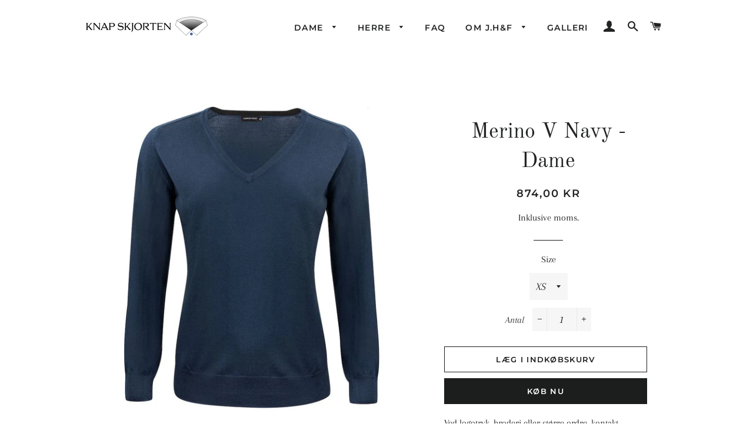

--- FILE ---
content_type: text/html; charset=utf-8
request_url: https://knapskjorten.dk/collections/dame-strik/products/merino-v-navy-dame
body_size: 21976
content:
<!doctype html>
<html class="no-js" lang="da">
<head>
  <meta name="facebook-domain-verification" content="f7xmu5z1ng9ptgyqfb32oe15fcezuw" />
  <meta name="facebook-domain-verification" content="k1o8qlva7ifqeo4m783z47qa44a8u2" />
                <!-- SEO-BOOSTER-TITLE -->
                <title> Merino V Navy - Dame | J. Harvest &amp; Frost</title> 
                
 <!-- secomapp-json-ld --> 
   


  <!-- Basic page needs ================================================== -->
  <meta charset="utf-8">
  <meta http-equiv="X-UA-Compatible" content="IE=edge,chrome=1">

  
    <link rel="shortcut icon" href="//knapskjorten.dk/cdn/shop/files/logo-v3_32x32.png?v=1617784206" type="image/png" />
  

  <!-- Title and description ================================================== -->
   

  
  <meta name="description" content="Med en kombination af 70% Merino uld og 30% bomuld har vi lavet en trøje, der drager fordel af de to naturlige fibre. For at fortsætte vores ansvarlige arbejde som et brand, bruger vi certificeret uld og omhyggeligt udvalgt amerikansk Pima-bomuld. Du kan vaske den i en vaskemaskine, men husk på, at dette er Merinould, ">
  

  <!-- Helpers ================================================== -->
  <!-- /snippets/social-meta-tags.liquid -->




<meta property="og:site_name" content="Knap Skjorten">
<meta property="og:url" content="https://knapskjorten.dk/products/merino-v-navy-dame">
<meta property="og:title" content="Merino V Navy - Dame">
<meta property="og:type" content="product">
<meta property="og:description" content="Med en kombination af 70% Merino uld og 30% bomuld har vi lavet en trøje, der drager fordel af de to naturlige fibre. For at fortsætte vores ansvarlige arbejde som et brand, bruger vi certificeret uld og omhyggeligt udvalgt amerikansk Pima-bomuld. Du kan vaske den i en vaskemaskine, men husk på, at dette er Merinould, ">

  <meta property="og:price:amount" content="874,00">
  <meta property="og:price:currency" content="DKK">

<meta property="og:image" content="http://knapskjorten.dk/cdn/shop/products/merino-v-navy-dame-j-harvest-frost-660_1200x1200.jpg?v=1650828559"><meta property="og:image" content="http://knapskjorten.dk/cdn/shop/products/merino-v-navy-dame-j-harvest-frost-843_1200x1200.jpg?v=1650828563"><meta property="og:image" content="http://knapskjorten.dk/cdn/shop/products/merino-v-navy-dame-j-harvest-frost-856_1200x1200.jpg?v=1650828566">
<meta property="og:image:secure_url" content="https://knapskjorten.dk/cdn/shop/products/merino-v-navy-dame-j-harvest-frost-660_1200x1200.jpg?v=1650828559"><meta property="og:image:secure_url" content="https://knapskjorten.dk/cdn/shop/products/merino-v-navy-dame-j-harvest-frost-843_1200x1200.jpg?v=1650828563"><meta property="og:image:secure_url" content="https://knapskjorten.dk/cdn/shop/products/merino-v-navy-dame-j-harvest-frost-856_1200x1200.jpg?v=1650828566">


<meta name="twitter:card" content="summary_large_image">
<meta name="twitter:title" content="Merino V Navy - Dame">
<meta name="twitter:description" content="Med en kombination af 70% Merino uld og 30% bomuld har vi lavet en trøje, der drager fordel af de to naturlige fibre. For at fortsætte vores ansvarlige arbejde som et brand, bruger vi certificeret uld og omhyggeligt udvalgt amerikansk Pima-bomuld. Du kan vaske den i en vaskemaskine, men husk på, at dette er Merinould, ">

  <link rel="canonical" href="https://knapskjorten.dk/products/merino-v-navy-dame">
  <meta name="viewport" content="width=device-width,initial-scale=1,shrink-to-fit=no">
  <meta name="theme-color" content="#1c1d1d">

  <!-- CSS ================================================== -->
  <link href="//knapskjorten.dk/cdn/shop/t/2/assets/timber.scss.css?v=143752870064750853551759259437" rel="stylesheet" type="text/css" media="all" />
  <link href="//knapskjorten.dk/cdn/shop/t/2/assets/theme.scss.css?v=48703263304107651651759259436" rel="stylesheet" type="text/css" media="all" />

  <!-- Sections ================================================== -->
  <script>
    window.theme = window.theme || {};
    theme.strings = {
      zoomClose: "Luk (esc)",
      zoomPrev: "Forrige (tasten pil til venstre)",
      zoomNext: "Næste (tasten pil til højre)",
      moneyFormat: "{{amount_with_comma_separator}} kr",
      addressError: "Der opstod en fejl under forsøg på at finde adressen",
      addressNoResults: "Ingen resultater for den adresse",
      addressQueryLimit: "Du har overskredet Googles API-brugerbegrænsning. Overvej at opgradere til et \u003ca href=\"https:\/\/developers.google.com\/maps\/premium\/usage-limits\"\u003ePremium-abonnement\u003c\/a\u003e.",
      authError: "Der opstod et problem under forsøg på at bekræfte din Google Maps-konto.",
      cartEmpty: "Din indkøbskurv er tom.",
      cartCookie: "Du skal aktivere cookies for at kunne bruge indkøbskurven",
      cartSavings: "Du sparer [savings]"
    };
    theme.settings = {
      cartType: "drawer",
      gridType: "collage"
    };
  </script>

  <script src="//knapskjorten.dk/cdn/shop/t/2/assets/jquery-2.2.3.min.js?v=58211863146907186831566127430" type="text/javascript"></script>

  <script src="//knapskjorten.dk/cdn/shop/t/2/assets/lazysizes.min.js?v=155223123402716617051566127431" async="async"></script>

  <script src="//knapskjorten.dk/cdn/shop/t/2/assets/theme.js?v=86456812446520509681568059077" defer="defer"></script>

  <!-- Header hook for plugins ================================================== -->
  <script>window.performance && window.performance.mark && window.performance.mark('shopify.content_for_header.start');</script><meta id="shopify-digital-wallet" name="shopify-digital-wallet" content="/24384700496/digital_wallets/dialog">
<meta name="shopify-checkout-api-token" content="0db8f46095e9298581ff7fe11b2eecf1">
<link rel="alternate" type="application/json+oembed" href="https://knapskjorten.dk/products/merino-v-navy-dame.oembed">
<script async="async" src="/checkouts/internal/preloads.js?locale=da-DK"></script>
<script id="apple-pay-shop-capabilities" type="application/json">{"shopId":24384700496,"countryCode":"DK","currencyCode":"DKK","merchantCapabilities":["supports3DS"],"merchantId":"gid:\/\/shopify\/Shop\/24384700496","merchantName":"Knap Skjorten","requiredBillingContactFields":["postalAddress","email"],"requiredShippingContactFields":["postalAddress","email"],"shippingType":"shipping","supportedNetworks":["visa","maestro","masterCard"],"total":{"type":"pending","label":"Knap Skjorten","amount":"1.00"},"shopifyPaymentsEnabled":true,"supportsSubscriptions":true}</script>
<script id="shopify-features" type="application/json">{"accessToken":"0db8f46095e9298581ff7fe11b2eecf1","betas":["rich-media-storefront-analytics"],"domain":"knapskjorten.dk","predictiveSearch":true,"shopId":24384700496,"locale":"da"}</script>
<script>var Shopify = Shopify || {};
Shopify.shop = "jharvestogfrost.myshopify.com";
Shopify.locale = "da";
Shopify.currency = {"active":"DKK","rate":"1.0"};
Shopify.country = "DK";
Shopify.theme = {"name":"Brooklyn","id":76374900816,"schema_name":"Brooklyn","schema_version":"13.1.1","theme_store_id":730,"role":"main"};
Shopify.theme.handle = "null";
Shopify.theme.style = {"id":null,"handle":null};
Shopify.cdnHost = "knapskjorten.dk/cdn";
Shopify.routes = Shopify.routes || {};
Shopify.routes.root = "/";</script>
<script type="module">!function(o){(o.Shopify=o.Shopify||{}).modules=!0}(window);</script>
<script>!function(o){function n(){var o=[];function n(){o.push(Array.prototype.slice.apply(arguments))}return n.q=o,n}var t=o.Shopify=o.Shopify||{};t.loadFeatures=n(),t.autoloadFeatures=n()}(window);</script>
<script id="shop-js-analytics" type="application/json">{"pageType":"product"}</script>
<script defer="defer" async type="module" src="//knapskjorten.dk/cdn/shopifycloud/shop-js/modules/v2/client.init-shop-cart-sync_ByjAFD2B.da.esm.js"></script>
<script defer="defer" async type="module" src="//knapskjorten.dk/cdn/shopifycloud/shop-js/modules/v2/chunk.common_D-UimmQe.esm.js"></script>
<script defer="defer" async type="module" src="//knapskjorten.dk/cdn/shopifycloud/shop-js/modules/v2/chunk.modal_C_zrfWbZ.esm.js"></script>
<script type="module">
  await import("//knapskjorten.dk/cdn/shopifycloud/shop-js/modules/v2/client.init-shop-cart-sync_ByjAFD2B.da.esm.js");
await import("//knapskjorten.dk/cdn/shopifycloud/shop-js/modules/v2/chunk.common_D-UimmQe.esm.js");
await import("//knapskjorten.dk/cdn/shopifycloud/shop-js/modules/v2/chunk.modal_C_zrfWbZ.esm.js");

  window.Shopify.SignInWithShop?.initShopCartSync?.({"fedCMEnabled":true,"windoidEnabled":true});

</script>
<script>(function() {
  var isLoaded = false;
  function asyncLoad() {
    if (isLoaded) return;
    isLoaded = true;
    var urls = ["https:\/\/cdn.shopify.com\/s\/files\/1\/0277\/0019\/9517\/t\/1\/assets\/booster_eu_cookie_24384700496.js?1606\u0026shop=jharvestogfrost.myshopify.com","\/\/shopify.privy.com\/widget.js?shop=jharvestogfrost.myshopify.com","https:\/\/cdn.one.store\/javascript\/dist\/1.0\/jcr-widget.js?account_id=shopify:jharvestogfrost.myshopify.com\u0026shop=jharvestogfrost.myshopify.com","https:\/\/cdn.robinpro.gallery\/js\/client.js?v=5ad0431\u0026shop=jharvestogfrost.myshopify.com"];
    for (var i = 0; i < urls.length; i++) {
      var s = document.createElement('script');
      s.type = 'text/javascript';
      s.async = true;
      s.src = urls[i];
      var x = document.getElementsByTagName('script')[0];
      x.parentNode.insertBefore(s, x);
    }
  };
  if(window.attachEvent) {
    window.attachEvent('onload', asyncLoad);
  } else {
    window.addEventListener('load', asyncLoad, false);
  }
})();</script>
<script id="__st">var __st={"a":24384700496,"offset":3600,"reqid":"a6ae5665-8edc-4f86-a8a1-2af75e30d8e2-1769190693","pageurl":"knapskjorten.dk\/collections\/dame-strik\/products\/merino-v-navy-dame","u":"f3a9be05bbce","p":"product","rtyp":"product","rid":6675810680912};</script>
<script>window.ShopifyPaypalV4VisibilityTracking = true;</script>
<script id="captcha-bootstrap">!function(){'use strict';const t='contact',e='account',n='new_comment',o=[[t,t],['blogs',n],['comments',n],[t,'customer']],c=[[e,'customer_login'],[e,'guest_login'],[e,'recover_customer_password'],[e,'create_customer']],r=t=>t.map((([t,e])=>`form[action*='/${t}']:not([data-nocaptcha='true']) input[name='form_type'][value='${e}']`)).join(','),a=t=>()=>t?[...document.querySelectorAll(t)].map((t=>t.form)):[];function s(){const t=[...o],e=r(t);return a(e)}const i='password',u='form_key',d=['recaptcha-v3-token','g-recaptcha-response','h-captcha-response',i],f=()=>{try{return window.sessionStorage}catch{return}},m='__shopify_v',_=t=>t.elements[u];function p(t,e,n=!1){try{const o=window.sessionStorage,c=JSON.parse(o.getItem(e)),{data:r}=function(t){const{data:e,action:n}=t;return t[m]||n?{data:e,action:n}:{data:t,action:n}}(c);for(const[e,n]of Object.entries(r))t.elements[e]&&(t.elements[e].value=n);n&&o.removeItem(e)}catch(o){console.error('form repopulation failed',{error:o})}}const l='form_type',E='cptcha';function T(t){t.dataset[E]=!0}const w=window,h=w.document,L='Shopify',v='ce_forms',y='captcha';let A=!1;((t,e)=>{const n=(g='f06e6c50-85a8-45c8-87d0-21a2b65856fe',I='https://cdn.shopify.com/shopifycloud/storefront-forms-hcaptcha/ce_storefront_forms_captcha_hcaptcha.v1.5.2.iife.js',D={infoText:'Beskyttet af hCaptcha',privacyText:'Beskyttelse af persondata',termsText:'Vilkår'},(t,e,n)=>{const o=w[L][v],c=o.bindForm;if(c)return c(t,g,e,D).then(n);var r;o.q.push([[t,g,e,D],n]),r=I,A||(h.body.append(Object.assign(h.createElement('script'),{id:'captcha-provider',async:!0,src:r})),A=!0)});var g,I,D;w[L]=w[L]||{},w[L][v]=w[L][v]||{},w[L][v].q=[],w[L][y]=w[L][y]||{},w[L][y].protect=function(t,e){n(t,void 0,e),T(t)},Object.freeze(w[L][y]),function(t,e,n,w,h,L){const[v,y,A,g]=function(t,e,n){const i=e?o:[],u=t?c:[],d=[...i,...u],f=r(d),m=r(i),_=r(d.filter((([t,e])=>n.includes(e))));return[a(f),a(m),a(_),s()]}(w,h,L),I=t=>{const e=t.target;return e instanceof HTMLFormElement?e:e&&e.form},D=t=>v().includes(t);t.addEventListener('submit',(t=>{const e=I(t);if(!e)return;const n=D(e)&&!e.dataset.hcaptchaBound&&!e.dataset.recaptchaBound,o=_(e),c=g().includes(e)&&(!o||!o.value);(n||c)&&t.preventDefault(),c&&!n&&(function(t){try{if(!f())return;!function(t){const e=f();if(!e)return;const n=_(t);if(!n)return;const o=n.value;o&&e.removeItem(o)}(t);const e=Array.from(Array(32),(()=>Math.random().toString(36)[2])).join('');!function(t,e){_(t)||t.append(Object.assign(document.createElement('input'),{type:'hidden',name:u})),t.elements[u].value=e}(t,e),function(t,e){const n=f();if(!n)return;const o=[...t.querySelectorAll(`input[type='${i}']`)].map((({name:t})=>t)),c=[...d,...o],r={};for(const[a,s]of new FormData(t).entries())c.includes(a)||(r[a]=s);n.setItem(e,JSON.stringify({[m]:1,action:t.action,data:r}))}(t,e)}catch(e){console.error('failed to persist form',e)}}(e),e.submit())}));const S=(t,e)=>{t&&!t.dataset[E]&&(n(t,e.some((e=>e===t))),T(t))};for(const o of['focusin','change'])t.addEventListener(o,(t=>{const e=I(t);D(e)&&S(e,y())}));const B=e.get('form_key'),M=e.get(l),P=B&&M;t.addEventListener('DOMContentLoaded',(()=>{const t=y();if(P)for(const e of t)e.elements[l].value===M&&p(e,B);[...new Set([...A(),...v().filter((t=>'true'===t.dataset.shopifyCaptcha))])].forEach((e=>S(e,t)))}))}(h,new URLSearchParams(w.location.search),n,t,e,['guest_login'])})(!0,!0)}();</script>
<script integrity="sha256-4kQ18oKyAcykRKYeNunJcIwy7WH5gtpwJnB7kiuLZ1E=" data-source-attribution="shopify.loadfeatures" defer="defer" src="//knapskjorten.dk/cdn/shopifycloud/storefront/assets/storefront/load_feature-a0a9edcb.js" crossorigin="anonymous"></script>
<script data-source-attribution="shopify.dynamic_checkout.dynamic.init">var Shopify=Shopify||{};Shopify.PaymentButton=Shopify.PaymentButton||{isStorefrontPortableWallets:!0,init:function(){window.Shopify.PaymentButton.init=function(){};var t=document.createElement("script");t.src="https://knapskjorten.dk/cdn/shopifycloud/portable-wallets/latest/portable-wallets.da.js",t.type="module",document.head.appendChild(t)}};
</script>
<script data-source-attribution="shopify.dynamic_checkout.buyer_consent">
  function portableWalletsHideBuyerConsent(e){var t=document.getElementById("shopify-buyer-consent"),n=document.getElementById("shopify-subscription-policy-button");t&&n&&(t.classList.add("hidden"),t.setAttribute("aria-hidden","true"),n.removeEventListener("click",e))}function portableWalletsShowBuyerConsent(e){var t=document.getElementById("shopify-buyer-consent"),n=document.getElementById("shopify-subscription-policy-button");t&&n&&(t.classList.remove("hidden"),t.removeAttribute("aria-hidden"),n.addEventListener("click",e))}window.Shopify?.PaymentButton&&(window.Shopify.PaymentButton.hideBuyerConsent=portableWalletsHideBuyerConsent,window.Shopify.PaymentButton.showBuyerConsent=portableWalletsShowBuyerConsent);
</script>
<script>
  function portableWalletsCleanup(e){e&&e.src&&console.error("Failed to load portable wallets script "+e.src);var t=document.querySelectorAll("shopify-accelerated-checkout .shopify-payment-button__skeleton, shopify-accelerated-checkout-cart .wallet-cart-button__skeleton"),e=document.getElementById("shopify-buyer-consent");for(let e=0;e<t.length;e++)t[e].remove();e&&e.remove()}function portableWalletsNotLoadedAsModule(e){e instanceof ErrorEvent&&"string"==typeof e.message&&e.message.includes("import.meta")&&"string"==typeof e.filename&&e.filename.includes("portable-wallets")&&(window.removeEventListener("error",portableWalletsNotLoadedAsModule),window.Shopify.PaymentButton.failedToLoad=e,"loading"===document.readyState?document.addEventListener("DOMContentLoaded",window.Shopify.PaymentButton.init):window.Shopify.PaymentButton.init())}window.addEventListener("error",portableWalletsNotLoadedAsModule);
</script>

<script type="module" src="https://knapskjorten.dk/cdn/shopifycloud/portable-wallets/latest/portable-wallets.da.js" onError="portableWalletsCleanup(this)" crossorigin="anonymous"></script>
<script nomodule>
  document.addEventListener("DOMContentLoaded", portableWalletsCleanup);
</script>

<link id="shopify-accelerated-checkout-styles" rel="stylesheet" media="screen" href="https://knapskjorten.dk/cdn/shopifycloud/portable-wallets/latest/accelerated-checkout-backwards-compat.css" crossorigin="anonymous">
<style id="shopify-accelerated-checkout-cart">
        #shopify-buyer-consent {
  margin-top: 1em;
  display: inline-block;
  width: 100%;
}

#shopify-buyer-consent.hidden {
  display: none;
}

#shopify-subscription-policy-button {
  background: none;
  border: none;
  padding: 0;
  text-decoration: underline;
  font-size: inherit;
  cursor: pointer;
}

#shopify-subscription-policy-button::before {
  box-shadow: none;
}

      </style>

<script>window.performance && window.performance.mark && window.performance.mark('shopify.content_for_header.end');</script>

  <script src="//knapskjorten.dk/cdn/shop/t/2/assets/modernizr.min.js?v=21391054748206432451566127431" type="text/javascript"></script>
  
  
  

  <!-- "snippets/judgeme_core.liquid" was not rendered, the associated app was uninstalled -->
<link href="https://monorail-edge.shopifysvc.com" rel="dns-prefetch">
<script>(function(){if ("sendBeacon" in navigator && "performance" in window) {try {var session_token_from_headers = performance.getEntriesByType('navigation')[0].serverTiming.find(x => x.name == '_s').description;} catch {var session_token_from_headers = undefined;}var session_cookie_matches = document.cookie.match(/_shopify_s=([^;]*)/);var session_token_from_cookie = session_cookie_matches && session_cookie_matches.length === 2 ? session_cookie_matches[1] : "";var session_token = session_token_from_headers || session_token_from_cookie || "";function handle_abandonment_event(e) {var entries = performance.getEntries().filter(function(entry) {return /monorail-edge.shopifysvc.com/.test(entry.name);});if (!window.abandonment_tracked && entries.length === 0) {window.abandonment_tracked = true;var currentMs = Date.now();var navigation_start = performance.timing.navigationStart;var payload = {shop_id: 24384700496,url: window.location.href,navigation_start,duration: currentMs - navigation_start,session_token,page_type: "product"};window.navigator.sendBeacon("https://monorail-edge.shopifysvc.com/v1/produce", JSON.stringify({schema_id: "online_store_buyer_site_abandonment/1.1",payload: payload,metadata: {event_created_at_ms: currentMs,event_sent_at_ms: currentMs}}));}}window.addEventListener('pagehide', handle_abandonment_event);}}());</script>
<script id="web-pixels-manager-setup">(function e(e,d,r,n,o){if(void 0===o&&(o={}),!Boolean(null===(a=null===(i=window.Shopify)||void 0===i?void 0:i.analytics)||void 0===a?void 0:a.replayQueue)){var i,a;window.Shopify=window.Shopify||{};var t=window.Shopify;t.analytics=t.analytics||{};var s=t.analytics;s.replayQueue=[],s.publish=function(e,d,r){return s.replayQueue.push([e,d,r]),!0};try{self.performance.mark("wpm:start")}catch(e){}var l=function(){var e={modern:/Edge?\/(1{2}[4-9]|1[2-9]\d|[2-9]\d{2}|\d{4,})\.\d+(\.\d+|)|Firefox\/(1{2}[4-9]|1[2-9]\d|[2-9]\d{2}|\d{4,})\.\d+(\.\d+|)|Chrom(ium|e)\/(9{2}|\d{3,})\.\d+(\.\d+|)|(Maci|X1{2}).+ Version\/(15\.\d+|(1[6-9]|[2-9]\d|\d{3,})\.\d+)([,.]\d+|)( \(\w+\)|)( Mobile\/\w+|) Safari\/|Chrome.+OPR\/(9{2}|\d{3,})\.\d+\.\d+|(CPU[ +]OS|iPhone[ +]OS|CPU[ +]iPhone|CPU IPhone OS|CPU iPad OS)[ +]+(15[._]\d+|(1[6-9]|[2-9]\d|\d{3,})[._]\d+)([._]\d+|)|Android:?[ /-](13[3-9]|1[4-9]\d|[2-9]\d{2}|\d{4,})(\.\d+|)(\.\d+|)|Android.+Firefox\/(13[5-9]|1[4-9]\d|[2-9]\d{2}|\d{4,})\.\d+(\.\d+|)|Android.+Chrom(ium|e)\/(13[3-9]|1[4-9]\d|[2-9]\d{2}|\d{4,})\.\d+(\.\d+|)|SamsungBrowser\/([2-9]\d|\d{3,})\.\d+/,legacy:/Edge?\/(1[6-9]|[2-9]\d|\d{3,})\.\d+(\.\d+|)|Firefox\/(5[4-9]|[6-9]\d|\d{3,})\.\d+(\.\d+|)|Chrom(ium|e)\/(5[1-9]|[6-9]\d|\d{3,})\.\d+(\.\d+|)([\d.]+$|.*Safari\/(?![\d.]+ Edge\/[\d.]+$))|(Maci|X1{2}).+ Version\/(10\.\d+|(1[1-9]|[2-9]\d|\d{3,})\.\d+)([,.]\d+|)( \(\w+\)|)( Mobile\/\w+|) Safari\/|Chrome.+OPR\/(3[89]|[4-9]\d|\d{3,})\.\d+\.\d+|(CPU[ +]OS|iPhone[ +]OS|CPU[ +]iPhone|CPU IPhone OS|CPU iPad OS)[ +]+(10[._]\d+|(1[1-9]|[2-9]\d|\d{3,})[._]\d+)([._]\d+|)|Android:?[ /-](13[3-9]|1[4-9]\d|[2-9]\d{2}|\d{4,})(\.\d+|)(\.\d+|)|Mobile Safari.+OPR\/([89]\d|\d{3,})\.\d+\.\d+|Android.+Firefox\/(13[5-9]|1[4-9]\d|[2-9]\d{2}|\d{4,})\.\d+(\.\d+|)|Android.+Chrom(ium|e)\/(13[3-9]|1[4-9]\d|[2-9]\d{2}|\d{4,})\.\d+(\.\d+|)|Android.+(UC? ?Browser|UCWEB|U3)[ /]?(15\.([5-9]|\d{2,})|(1[6-9]|[2-9]\d|\d{3,})\.\d+)\.\d+|SamsungBrowser\/(5\.\d+|([6-9]|\d{2,})\.\d+)|Android.+MQ{2}Browser\/(14(\.(9|\d{2,})|)|(1[5-9]|[2-9]\d|\d{3,})(\.\d+|))(\.\d+|)|K[Aa][Ii]OS\/(3\.\d+|([4-9]|\d{2,})\.\d+)(\.\d+|)/},d=e.modern,r=e.legacy,n=navigator.userAgent;return n.match(d)?"modern":n.match(r)?"legacy":"unknown"}(),u="modern"===l?"modern":"legacy",c=(null!=n?n:{modern:"",legacy:""})[u],f=function(e){return[e.baseUrl,"/wpm","/b",e.hashVersion,"modern"===e.buildTarget?"m":"l",".js"].join("")}({baseUrl:d,hashVersion:r,buildTarget:u}),m=function(e){var d=e.version,r=e.bundleTarget,n=e.surface,o=e.pageUrl,i=e.monorailEndpoint;return{emit:function(e){var a=e.status,t=e.errorMsg,s=(new Date).getTime(),l=JSON.stringify({metadata:{event_sent_at_ms:s},events:[{schema_id:"web_pixels_manager_load/3.1",payload:{version:d,bundle_target:r,page_url:o,status:a,surface:n,error_msg:t},metadata:{event_created_at_ms:s}}]});if(!i)return console&&console.warn&&console.warn("[Web Pixels Manager] No Monorail endpoint provided, skipping logging."),!1;try{return self.navigator.sendBeacon.bind(self.navigator)(i,l)}catch(e){}var u=new XMLHttpRequest;try{return u.open("POST",i,!0),u.setRequestHeader("Content-Type","text/plain"),u.send(l),!0}catch(e){return console&&console.warn&&console.warn("[Web Pixels Manager] Got an unhandled error while logging to Monorail."),!1}}}}({version:r,bundleTarget:l,surface:e.surface,pageUrl:self.location.href,monorailEndpoint:e.monorailEndpoint});try{o.browserTarget=l,function(e){var d=e.src,r=e.async,n=void 0===r||r,o=e.onload,i=e.onerror,a=e.sri,t=e.scriptDataAttributes,s=void 0===t?{}:t,l=document.createElement("script"),u=document.querySelector("head"),c=document.querySelector("body");if(l.async=n,l.src=d,a&&(l.integrity=a,l.crossOrigin="anonymous"),s)for(var f in s)if(Object.prototype.hasOwnProperty.call(s,f))try{l.dataset[f]=s[f]}catch(e){}if(o&&l.addEventListener("load",o),i&&l.addEventListener("error",i),u)u.appendChild(l);else{if(!c)throw new Error("Did not find a head or body element to append the script");c.appendChild(l)}}({src:f,async:!0,onload:function(){if(!function(){var e,d;return Boolean(null===(d=null===(e=window.Shopify)||void 0===e?void 0:e.analytics)||void 0===d?void 0:d.initialized)}()){var d=window.webPixelsManager.init(e)||void 0;if(d){var r=window.Shopify.analytics;r.replayQueue.forEach((function(e){var r=e[0],n=e[1],o=e[2];d.publishCustomEvent(r,n,o)})),r.replayQueue=[],r.publish=d.publishCustomEvent,r.visitor=d.visitor,r.initialized=!0}}},onerror:function(){return m.emit({status:"failed",errorMsg:"".concat(f," has failed to load")})},sri:function(e){var d=/^sha384-[A-Za-z0-9+/=]+$/;return"string"==typeof e&&d.test(e)}(c)?c:"",scriptDataAttributes:o}),m.emit({status:"loading"})}catch(e){m.emit({status:"failed",errorMsg:(null==e?void 0:e.message)||"Unknown error"})}}})({shopId: 24384700496,storefrontBaseUrl: "https://knapskjorten.dk",extensionsBaseUrl: "https://extensions.shopifycdn.com/cdn/shopifycloud/web-pixels-manager",monorailEndpoint: "https://monorail-edge.shopifysvc.com/unstable/produce_batch",surface: "storefront-renderer",enabledBetaFlags: ["2dca8a86"],webPixelsConfigList: [{"id":"1065648462","configuration":"{\"config\":\"{\\\"pixel_id\\\":\\\"G-68YFRCC3XJ\\\",\\\"gtag_events\\\":[{\\\"type\\\":\\\"purchase\\\",\\\"action_label\\\":\\\"G-68YFRCC3XJ\\\"},{\\\"type\\\":\\\"page_view\\\",\\\"action_label\\\":\\\"G-68YFRCC3XJ\\\"},{\\\"type\\\":\\\"view_item\\\",\\\"action_label\\\":\\\"G-68YFRCC3XJ\\\"},{\\\"type\\\":\\\"search\\\",\\\"action_label\\\":\\\"G-68YFRCC3XJ\\\"},{\\\"type\\\":\\\"add_to_cart\\\",\\\"action_label\\\":\\\"G-68YFRCC3XJ\\\"},{\\\"type\\\":\\\"begin_checkout\\\",\\\"action_label\\\":\\\"G-68YFRCC3XJ\\\"},{\\\"type\\\":\\\"add_payment_info\\\",\\\"action_label\\\":\\\"G-68YFRCC3XJ\\\"}],\\\"enable_monitoring_mode\\\":false}\"}","eventPayloadVersion":"v1","runtimeContext":"OPEN","scriptVersion":"b2a88bafab3e21179ed38636efcd8a93","type":"APP","apiClientId":1780363,"privacyPurposes":[],"dataSharingAdjustments":{"protectedCustomerApprovalScopes":["read_customer_address","read_customer_email","read_customer_name","read_customer_personal_data","read_customer_phone"]}},{"id":"249725262","configuration":"{\"pixel_id\":\"701400743703385\",\"pixel_type\":\"facebook_pixel\",\"metaapp_system_user_token\":\"-\"}","eventPayloadVersion":"v1","runtimeContext":"OPEN","scriptVersion":"ca16bc87fe92b6042fbaa3acc2fbdaa6","type":"APP","apiClientId":2329312,"privacyPurposes":["ANALYTICS","MARKETING","SALE_OF_DATA"],"dataSharingAdjustments":{"protectedCustomerApprovalScopes":["read_customer_address","read_customer_email","read_customer_name","read_customer_personal_data","read_customer_phone"]}},{"id":"shopify-app-pixel","configuration":"{}","eventPayloadVersion":"v1","runtimeContext":"STRICT","scriptVersion":"0450","apiClientId":"shopify-pixel","type":"APP","privacyPurposes":["ANALYTICS","MARKETING"]},{"id":"shopify-custom-pixel","eventPayloadVersion":"v1","runtimeContext":"LAX","scriptVersion":"0450","apiClientId":"shopify-pixel","type":"CUSTOM","privacyPurposes":["ANALYTICS","MARKETING"]}],isMerchantRequest: false,initData: {"shop":{"name":"Knap Skjorten","paymentSettings":{"currencyCode":"DKK"},"myshopifyDomain":"jharvestogfrost.myshopify.com","countryCode":"DK","storefrontUrl":"https:\/\/knapskjorten.dk"},"customer":null,"cart":null,"checkout":null,"productVariants":[{"price":{"amount":874.0,"currencyCode":"DKK"},"product":{"title":"Merino V Navy - Dame","vendor":"J. Harvest \u0026 Frost","id":"6675810680912","untranslatedTitle":"Merino V Navy - Dame","url":"\/products\/merino-v-navy-dame","type":""},"id":"39725330137168","image":{"src":"\/\/knapskjorten.dk\/cdn\/shop\/products\/merino-v-navy-dame-j-harvest-frost-660.jpg?v=1650828559"},"sku":"2930103","title":"XS","untranslatedTitle":"XS"},{"price":{"amount":874.0,"currencyCode":"DKK"},"product":{"title":"Merino V Navy - Dame","vendor":"J. Harvest \u0026 Frost","id":"6675810680912","untranslatedTitle":"Merino V Navy - Dame","url":"\/products\/merino-v-navy-dame","type":""},"id":"39725330169936","image":{"src":"\/\/knapskjorten.dk\/cdn\/shop\/products\/merino-v-navy-dame-j-harvest-frost-660.jpg?v=1650828559"},"sku":"2930103","title":"S","untranslatedTitle":"S"},{"price":{"amount":874.0,"currencyCode":"DKK"},"product":{"title":"Merino V Navy - Dame","vendor":"J. Harvest \u0026 Frost","id":"6675810680912","untranslatedTitle":"Merino V Navy - Dame","url":"\/products\/merino-v-navy-dame","type":""},"id":"39725330202704","image":{"src":"\/\/knapskjorten.dk\/cdn\/shop\/products\/merino-v-navy-dame-j-harvest-frost-660.jpg?v=1650828559"},"sku":"2930103","title":"M","untranslatedTitle":"M"},{"price":{"amount":874.0,"currencyCode":"DKK"},"product":{"title":"Merino V Navy - Dame","vendor":"J. Harvest \u0026 Frost","id":"6675810680912","untranslatedTitle":"Merino V Navy - Dame","url":"\/products\/merino-v-navy-dame","type":""},"id":"39725330235472","image":{"src":"\/\/knapskjorten.dk\/cdn\/shop\/products\/merino-v-navy-dame-j-harvest-frost-660.jpg?v=1650828559"},"sku":"2930103","title":"L","untranslatedTitle":"L"},{"price":{"amount":874.0,"currencyCode":"DKK"},"product":{"title":"Merino V Navy - Dame","vendor":"J. Harvest \u0026 Frost","id":"6675810680912","untranslatedTitle":"Merino V Navy - Dame","url":"\/products\/merino-v-navy-dame","type":""},"id":"39725330268240","image":{"src":"\/\/knapskjorten.dk\/cdn\/shop\/products\/merino-v-navy-dame-j-harvest-frost-660.jpg?v=1650828559"},"sku":"2930103","title":"XL","untranslatedTitle":"XL"},{"price":{"amount":874.0,"currencyCode":"DKK"},"product":{"title":"Merino V Navy - Dame","vendor":"J. Harvest \u0026 Frost","id":"6675810680912","untranslatedTitle":"Merino V Navy - Dame","url":"\/products\/merino-v-navy-dame","type":""},"id":"39725330301008","image":{"src":"\/\/knapskjorten.dk\/cdn\/shop\/products\/merino-v-navy-dame-j-harvest-frost-660.jpg?v=1650828559"},"sku":"2930103","title":"2XL","untranslatedTitle":"2XL"},{"price":{"amount":874.0,"currencyCode":"DKK"},"product":{"title":"Merino V Navy - Dame","vendor":"J. Harvest \u0026 Frost","id":"6675810680912","untranslatedTitle":"Merino V Navy - Dame","url":"\/products\/merino-v-navy-dame","type":""},"id":"39725330333776","image":{"src":"\/\/knapskjorten.dk\/cdn\/shop\/products\/merino-v-navy-dame-j-harvest-frost-660.jpg?v=1650828559"},"sku":"2930103","title":"3XL","untranslatedTitle":"3XL"}],"purchasingCompany":null},},"https://knapskjorten.dk/cdn","fcfee988w5aeb613cpc8e4bc33m6693e112",{"modern":"","legacy":""},{"shopId":"24384700496","storefrontBaseUrl":"https:\/\/knapskjorten.dk","extensionBaseUrl":"https:\/\/extensions.shopifycdn.com\/cdn\/shopifycloud\/web-pixels-manager","surface":"storefront-renderer","enabledBetaFlags":"[\"2dca8a86\"]","isMerchantRequest":"false","hashVersion":"fcfee988w5aeb613cpc8e4bc33m6693e112","publish":"custom","events":"[[\"page_viewed\",{}],[\"product_viewed\",{\"productVariant\":{\"price\":{\"amount\":874.0,\"currencyCode\":\"DKK\"},\"product\":{\"title\":\"Merino V Navy - Dame\",\"vendor\":\"J. Harvest \u0026 Frost\",\"id\":\"6675810680912\",\"untranslatedTitle\":\"Merino V Navy - Dame\",\"url\":\"\/products\/merino-v-navy-dame\",\"type\":\"\"},\"id\":\"39725330137168\",\"image\":{\"src\":\"\/\/knapskjorten.dk\/cdn\/shop\/products\/merino-v-navy-dame-j-harvest-frost-660.jpg?v=1650828559\"},\"sku\":\"2930103\",\"title\":\"XS\",\"untranslatedTitle\":\"XS\"}}]]"});</script><script>
  window.ShopifyAnalytics = window.ShopifyAnalytics || {};
  window.ShopifyAnalytics.meta = window.ShopifyAnalytics.meta || {};
  window.ShopifyAnalytics.meta.currency = 'DKK';
  var meta = {"product":{"id":6675810680912,"gid":"gid:\/\/shopify\/Product\/6675810680912","vendor":"J. Harvest \u0026 Frost","type":"","handle":"merino-v-navy-dame","variants":[{"id":39725330137168,"price":87400,"name":"Merino V Navy - Dame - XS","public_title":"XS","sku":"2930103"},{"id":39725330169936,"price":87400,"name":"Merino V Navy - Dame - S","public_title":"S","sku":"2930103"},{"id":39725330202704,"price":87400,"name":"Merino V Navy - Dame - M","public_title":"M","sku":"2930103"},{"id":39725330235472,"price":87400,"name":"Merino V Navy - Dame - L","public_title":"L","sku":"2930103"},{"id":39725330268240,"price":87400,"name":"Merino V Navy - Dame - XL","public_title":"XL","sku":"2930103"},{"id":39725330301008,"price":87400,"name":"Merino V Navy - Dame - 2XL","public_title":"2XL","sku":"2930103"},{"id":39725330333776,"price":87400,"name":"Merino V Navy - Dame - 3XL","public_title":"3XL","sku":"2930103"}],"remote":false},"page":{"pageType":"product","resourceType":"product","resourceId":6675810680912,"requestId":"a6ae5665-8edc-4f86-a8a1-2af75e30d8e2-1769190693"}};
  for (var attr in meta) {
    window.ShopifyAnalytics.meta[attr] = meta[attr];
  }
</script>
<script class="analytics">
  (function () {
    var customDocumentWrite = function(content) {
      var jquery = null;

      if (window.jQuery) {
        jquery = window.jQuery;
      } else if (window.Checkout && window.Checkout.$) {
        jquery = window.Checkout.$;
      }

      if (jquery) {
        jquery('body').append(content);
      }
    };

    var hasLoggedConversion = function(token) {
      if (token) {
        return document.cookie.indexOf('loggedConversion=' + token) !== -1;
      }
      return false;
    }

    var setCookieIfConversion = function(token) {
      if (token) {
        var twoMonthsFromNow = new Date(Date.now());
        twoMonthsFromNow.setMonth(twoMonthsFromNow.getMonth() + 2);

        document.cookie = 'loggedConversion=' + token + '; expires=' + twoMonthsFromNow;
      }
    }

    var trekkie = window.ShopifyAnalytics.lib = window.trekkie = window.trekkie || [];
    if (trekkie.integrations) {
      return;
    }
    trekkie.methods = [
      'identify',
      'page',
      'ready',
      'track',
      'trackForm',
      'trackLink'
    ];
    trekkie.factory = function(method) {
      return function() {
        var args = Array.prototype.slice.call(arguments);
        args.unshift(method);
        trekkie.push(args);
        return trekkie;
      };
    };
    for (var i = 0; i < trekkie.methods.length; i++) {
      var key = trekkie.methods[i];
      trekkie[key] = trekkie.factory(key);
    }
    trekkie.load = function(config) {
      trekkie.config = config || {};
      trekkie.config.initialDocumentCookie = document.cookie;
      var first = document.getElementsByTagName('script')[0];
      var script = document.createElement('script');
      script.type = 'text/javascript';
      script.onerror = function(e) {
        var scriptFallback = document.createElement('script');
        scriptFallback.type = 'text/javascript';
        scriptFallback.onerror = function(error) {
                var Monorail = {
      produce: function produce(monorailDomain, schemaId, payload) {
        var currentMs = new Date().getTime();
        var event = {
          schema_id: schemaId,
          payload: payload,
          metadata: {
            event_created_at_ms: currentMs,
            event_sent_at_ms: currentMs
          }
        };
        return Monorail.sendRequest("https://" + monorailDomain + "/v1/produce", JSON.stringify(event));
      },
      sendRequest: function sendRequest(endpointUrl, payload) {
        // Try the sendBeacon API
        if (window && window.navigator && typeof window.navigator.sendBeacon === 'function' && typeof window.Blob === 'function' && !Monorail.isIos12()) {
          var blobData = new window.Blob([payload], {
            type: 'text/plain'
          });

          if (window.navigator.sendBeacon(endpointUrl, blobData)) {
            return true;
          } // sendBeacon was not successful

        } // XHR beacon

        var xhr = new XMLHttpRequest();

        try {
          xhr.open('POST', endpointUrl);
          xhr.setRequestHeader('Content-Type', 'text/plain');
          xhr.send(payload);
        } catch (e) {
          console.log(e);
        }

        return false;
      },
      isIos12: function isIos12() {
        return window.navigator.userAgent.lastIndexOf('iPhone; CPU iPhone OS 12_') !== -1 || window.navigator.userAgent.lastIndexOf('iPad; CPU OS 12_') !== -1;
      }
    };
    Monorail.produce('monorail-edge.shopifysvc.com',
      'trekkie_storefront_load_errors/1.1',
      {shop_id: 24384700496,
      theme_id: 76374900816,
      app_name: "storefront",
      context_url: window.location.href,
      source_url: "//knapskjorten.dk/cdn/s/trekkie.storefront.8d95595f799fbf7e1d32231b9a28fd43b70c67d3.min.js"});

        };
        scriptFallback.async = true;
        scriptFallback.src = '//knapskjorten.dk/cdn/s/trekkie.storefront.8d95595f799fbf7e1d32231b9a28fd43b70c67d3.min.js';
        first.parentNode.insertBefore(scriptFallback, first);
      };
      script.async = true;
      script.src = '//knapskjorten.dk/cdn/s/trekkie.storefront.8d95595f799fbf7e1d32231b9a28fd43b70c67d3.min.js';
      first.parentNode.insertBefore(script, first);
    };
    trekkie.load(
      {"Trekkie":{"appName":"storefront","development":false,"defaultAttributes":{"shopId":24384700496,"isMerchantRequest":null,"themeId":76374900816,"themeCityHash":"11280144073499629049","contentLanguage":"da","currency":"DKK","eventMetadataId":"0d48261d-789a-4ad0-9ed2-f12463768a70"},"isServerSideCookieWritingEnabled":true,"monorailRegion":"shop_domain","enabledBetaFlags":["65f19447"]},"Session Attribution":{},"S2S":{"facebookCapiEnabled":true,"source":"trekkie-storefront-renderer","apiClientId":580111}}
    );

    var loaded = false;
    trekkie.ready(function() {
      if (loaded) return;
      loaded = true;

      window.ShopifyAnalytics.lib = window.trekkie;

      var originalDocumentWrite = document.write;
      document.write = customDocumentWrite;
      try { window.ShopifyAnalytics.merchantGoogleAnalytics.call(this); } catch(error) {};
      document.write = originalDocumentWrite;

      window.ShopifyAnalytics.lib.page(null,{"pageType":"product","resourceType":"product","resourceId":6675810680912,"requestId":"a6ae5665-8edc-4f86-a8a1-2af75e30d8e2-1769190693","shopifyEmitted":true});

      var match = window.location.pathname.match(/checkouts\/(.+)\/(thank_you|post_purchase)/)
      var token = match? match[1]: undefined;
      if (!hasLoggedConversion(token)) {
        setCookieIfConversion(token);
        window.ShopifyAnalytics.lib.track("Viewed Product",{"currency":"DKK","variantId":39725330137168,"productId":6675810680912,"productGid":"gid:\/\/shopify\/Product\/6675810680912","name":"Merino V Navy - Dame - XS","price":"874.00","sku":"2930103","brand":"J. Harvest \u0026 Frost","variant":"XS","category":"","nonInteraction":true,"remote":false},undefined,undefined,{"shopifyEmitted":true});
      window.ShopifyAnalytics.lib.track("monorail:\/\/trekkie_storefront_viewed_product\/1.1",{"currency":"DKK","variantId":39725330137168,"productId":6675810680912,"productGid":"gid:\/\/shopify\/Product\/6675810680912","name":"Merino V Navy - Dame - XS","price":"874.00","sku":"2930103","brand":"J. Harvest \u0026 Frost","variant":"XS","category":"","nonInteraction":true,"remote":false,"referer":"https:\/\/knapskjorten.dk\/collections\/dame-strik\/products\/merino-v-navy-dame"});
      }
    });


        var eventsListenerScript = document.createElement('script');
        eventsListenerScript.async = true;
        eventsListenerScript.src = "//knapskjorten.dk/cdn/shopifycloud/storefront/assets/shop_events_listener-3da45d37.js";
        document.getElementsByTagName('head')[0].appendChild(eventsListenerScript);

})();</script>
  <script>
  if (!window.ga || (window.ga && typeof window.ga !== 'function')) {
    window.ga = function ga() {
      (window.ga.q = window.ga.q || []).push(arguments);
      if (window.Shopify && window.Shopify.analytics && typeof window.Shopify.analytics.publish === 'function') {
        window.Shopify.analytics.publish("ga_stub_called", {}, {sendTo: "google_osp_migration"});
      }
      console.error("Shopify's Google Analytics stub called with:", Array.from(arguments), "\nSee https://help.shopify.com/manual/promoting-marketing/pixels/pixel-migration#google for more information.");
    };
    if (window.Shopify && window.Shopify.analytics && typeof window.Shopify.analytics.publish === 'function') {
      window.Shopify.analytics.publish("ga_stub_initialized", {}, {sendTo: "google_osp_migration"});
    }
  }
</script>
<script
  defer
  src="https://knapskjorten.dk/cdn/shopifycloud/perf-kit/shopify-perf-kit-3.0.4.min.js"
  data-application="storefront-renderer"
  data-shop-id="24384700496"
  data-render-region="gcp-us-east1"
  data-page-type="product"
  data-theme-instance-id="76374900816"
  data-theme-name="Brooklyn"
  data-theme-version="13.1.1"
  data-monorail-region="shop_domain"
  data-resource-timing-sampling-rate="10"
  data-shs="true"
  data-shs-beacon="true"
  data-shs-export-with-fetch="true"
  data-shs-logs-sample-rate="1"
  data-shs-beacon-endpoint="https://knapskjorten.dk/api/collect"
></script>
</head>


<body id="merino-v-navy-dame-j-harvest-amp-frost" class="template-product">

  <div id="shopify-section-header" class="shopify-section"><style>
  .site-header__logo img {
    max-width: 210px;
  }

  @media screen and (max-width: 768px) {
    .site-header__logo img {
      max-width: 100%;
    }
  }
</style>

<div data-section-id="header" data-section-type="header-section" data-template="product">
  <div id="NavDrawer" class="drawer drawer--left">
      <div class="drawer__inner drawer-left__inner">

    

    <ul class="mobile-nav">
      
        
          <li class="mobile-nav__item">
            <div class="mobile-nav__has-sublist">
              <a
                href="/pages/dame"
                class="mobile-nav__link"
                id="Label-1"
                >Dame</a>
              <div class="mobile-nav__toggle">
                <button type="button" class="mobile-nav__toggle-btn icon-fallback-text" aria-controls="Linklist-1" aria-expanded="false">
                  <span class="icon-fallback-text mobile-nav__toggle-open">
                    <span class="icon icon-plus" aria-hidden="true"></span>
                    <span class="fallback-text">Udvid undermenu Dame</span>
                  </span>
                  <span class="icon-fallback-text mobile-nav__toggle-close">
                    <span class="icon icon-minus" aria-hidden="true"></span>
                    <span class="fallback-text">Indsnævr undermenu Dame</span>
                  </span>
                </button>
              </div>
            </div>
            <ul class="mobile-nav__sublist" id="Linklist-1" aria-labelledby="Label-1" role="navigation">
              
              
                
                <li class="mobile-nav__item">
                  <a
                    href="/collections/dame-skjorter"
                    class="mobile-nav__link"
                    >
                      Skjorter
                  </a>
                </li>
                
              
                
                <li class="mobile-nav__item">
                  <a
                    href="/collections/dame-blazer"
                    class="mobile-nav__link"
                    >
                      Blazer
                  </a>
                </li>
                
              
                
                <li class="mobile-nav__item">
                  <a
                    href="/collections/dame-jakker"
                    class="mobile-nav__link"
                    >
                      Jakker
                  </a>
                </li>
                
              
                
                <li class="mobile-nav__item">
                  <a
                    href="/collections/dame-strik"
                    class="mobile-nav__link"
                    aria-current="page">
                      Strik
                  </a>
                </li>
                
              
            </ul>
          </li>

          
      
        
          <li class="mobile-nav__item">
            <div class="mobile-nav__has-sublist">
              <a
                href="/pages/herre"
                class="mobile-nav__link"
                id="Label-2"
                >Herre</a>
              <div class="mobile-nav__toggle">
                <button type="button" class="mobile-nav__toggle-btn icon-fallback-text" aria-controls="Linklist-2" aria-expanded="false">
                  <span class="icon-fallback-text mobile-nav__toggle-open">
                    <span class="icon icon-plus" aria-hidden="true"></span>
                    <span class="fallback-text">Udvid undermenu Herre</span>
                  </span>
                  <span class="icon-fallback-text mobile-nav__toggle-close">
                    <span class="icon icon-minus" aria-hidden="true"></span>
                    <span class="fallback-text">Indsnævr undermenu Herre</span>
                  </span>
                </button>
              </div>
            </div>
            <ul class="mobile-nav__sublist" id="Linklist-2" aria-labelledby="Label-2" role="navigation">
              
              
                
                <li class="mobile-nav__item">
                  <a
                    href="/collections/herre-skjorter"
                    class="mobile-nav__link"
                    >
                      Skjorter
                  </a>
                </li>
                
              
                
                <li class="mobile-nav__item">
                  <a
                    href="/collections/herre-busker"
                    class="mobile-nav__link"
                    >
                      Bukser
                  </a>
                </li>
                
              
                
                <li class="mobile-nav__item">
                  <a
                    href="/collections/herre-blazer"
                    class="mobile-nav__link"
                    >
                      Blazer
                  </a>
                </li>
                
              
                
                <li class="mobile-nav__item">
                  <a
                    href="/collections/herre-jakker"
                    class="mobile-nav__link"
                    >
                      Jakker
                  </a>
                </li>
                
              
                
                <li class="mobile-nav__item">
                  <a
                    href="/collections/herre-strik"
                    class="mobile-nav__link"
                    >
                      Strik
                  </a>
                </li>
                
              
            </ul>
          </li>

          
      
        

          <li class="mobile-nav__item">
            <a
              href="/pages/faq"
              class="mobile-nav__link"
              >
                FAQ
            </a>
          </li>

        
      
        
          <li class="mobile-nav__item">
            <div class="mobile-nav__has-sublist">
              <a
                href="/pages/j-harvest-frost-1"
                class="mobile-nav__link"
                id="Label-4"
                >Om J.H&amp;F</a>
              <div class="mobile-nav__toggle">
                <button type="button" class="mobile-nav__toggle-btn icon-fallback-text" aria-controls="Linklist-4" aria-expanded="false">
                  <span class="icon-fallback-text mobile-nav__toggle-open">
                    <span class="icon icon-plus" aria-hidden="true"></span>
                    <span class="fallback-text">Udvid undermenu Om J.H&amp;F</span>
                  </span>
                  <span class="icon-fallback-text mobile-nav__toggle-close">
                    <span class="icon icon-minus" aria-hidden="true"></span>
                    <span class="fallback-text">Indsnævr undermenu Om J.H&amp;F</span>
                  </span>
                </button>
              </div>
            </div>
            <ul class="mobile-nav__sublist" id="Linklist-4" aria-labelledby="Label-4" role="navigation">
              
              
                
                <li class="mobile-nav__item">
                  <a
                    href="/pages/j-harvest-frost-1"
                    class="mobile-nav__link"
                    >
                      Om J.H&amp;F
                  </a>
                </li>
                
              
                
                <li class="mobile-nav__item">
                  <a
                    href="/pages/brandet-j-h-f"
                    class="mobile-nav__link"
                    >
                      Brandet J.H&amp;F
                  </a>
                </li>
                
              
                
                <li class="mobile-nav__item">
                  <a
                    href="/blogs/blog"
                    class="mobile-nav__link"
                    >
                      Blog
                  </a>
                </li>
                
              
            </ul>
          </li>

          
      
        

          <li class="mobile-nav__item">
            <a
              href="/pages/test"
              class="mobile-nav__link"
              >
                Galleri
            </a>
          </li>

        
      
      
      <li class="mobile-nav__spacer"></li>

      
      
        
          <li class="mobile-nav__item mobile-nav__item--secondary">
            <a href="https://shopify.com/24384700496/account?locale=da&amp;region_country=DK" id="customer_login_link">Log ind</a>
          </li>
          <li class="mobile-nav__item mobile-nav__item--secondary">
            <a href="https://shopify.com/24384700496/account?locale=da" id="customer_register_link">Opret konto</a>
          </li>
        
      
      
        <li class="mobile-nav__item mobile-nav__item--secondary"><a href="/search">Søg</a></li>
      
        <li class="mobile-nav__item mobile-nav__item--secondary"><a href="/pages/handels-og-leverings-betingelser-1">Handels- og leverings betingelser</a></li>
      
        <li class="mobile-nav__item mobile-nav__item--secondary"><a href="/pages/persondatapolitik-gdpr">Persondatapolitik</a></li>
      
        <li class="mobile-nav__item mobile-nav__item--secondary"><a href="/blogs/blog">Blog</a></li>
      
    </ul>
    <!-- //mobile-nav -->
  </div>


  </div>
  <div class="header-container drawer__header-container">
    <div class="header-wrapper hero__header">
      
        
      

      <header class="site-header" role="banner">
        <div class="wrapper">
          <div class="grid--full grid--table">
            <div class="grid__item large--hide large--one-sixth one-quarter">
              <div class="site-nav--open site-nav--mobile">
                <button type="button" class="icon-fallback-text site-nav__link site-nav__link--burger js-drawer-open-button-left" aria-controls="NavDrawer">
                  <span class="burger-icon burger-icon--top"></span>
                  <span class="burger-icon burger-icon--mid"></span>
                  <span class="burger-icon burger-icon--bottom"></span>
                  <span class="fallback-text">Sidenavigering</span>
                </button>
              </div>
            </div>
            <div class="grid__item large--one-third medium-down--one-half">
              
              
                <div class="h1 site-header__logo large--left" itemscope itemtype="http://schema.org/Organization">
              
                

                
                  <a href="/" itemprop="url" class="site-header__logo-link">
                     <img src="//knapskjorten.dk/cdn/shop/files/test-v3knapskjorten-logo-sort-Aviano-serif-v2_210x.png?v=1637269912"
                     srcset="//knapskjorten.dk/cdn/shop/files/test-v3knapskjorten-logo-sort-Aviano-serif-v2_210x.png?v=1637269912 1x, //knapskjorten.dk/cdn/shop/files/test-v3knapskjorten-logo-sort-Aviano-serif-v2_210x@2x.png?v=1637269912 2x"
                     alt="Knap Skjorten"
                     itemprop="logo">
                  </a>
                
              
                </div>
              
            </div>
            <nav class="grid__item large--two-thirds large--text-right medium-down--hide" role="navigation">
              
              <!-- begin site-nav -->
              <ul class="site-nav" id="AccessibleNav">
                
                  
                  
                    <li
                      class="site-nav__item site-nav--has-dropdown "
                      aria-haspopup="true"
                      data-meganav-type="parent">
                      <a
                        href="/pages/dame"
                        class="site-nav__link"
                        data-meganav-type="parent"
                        aria-controls="MenuParent-1"
                        aria-expanded="false"
                        >
                          Dame
                          <span class="icon icon-arrow-down" aria-hidden="true"></span>
                      </a>
                      <ul
                        id="MenuParent-1"
                        class="site-nav__dropdown "
                        data-meganav-dropdown>
                        
                          
                            <li>
                              <a
                                href="/collections/dame-skjorter"
                                class="site-nav__dropdown-link"
                                data-meganav-type="child"
                                
                                tabindex="-1">
                                  Skjorter
                              </a>
                            </li>
                          
                        
                          
                            <li>
                              <a
                                href="/collections/dame-blazer"
                                class="site-nav__dropdown-link"
                                data-meganav-type="child"
                                
                                tabindex="-1">
                                  Blazer
                              </a>
                            </li>
                          
                        
                          
                            <li>
                              <a
                                href="/collections/dame-jakker"
                                class="site-nav__dropdown-link"
                                data-meganav-type="child"
                                
                                tabindex="-1">
                                  Jakker
                              </a>
                            </li>
                          
                        
                          
                            <li class="site-nav--active">
                              <a
                                href="/collections/dame-strik"
                                class="site-nav__dropdown-link"
                                data-meganav-type="child"
                                aria-current="page"
                                tabindex="-1">
                                  Strik
                              </a>
                            </li>
                          
                        
                      </ul>
                    </li>
                  
                
                  
                  
                    <li
                      class="site-nav__item site-nav--has-dropdown "
                      aria-haspopup="true"
                      data-meganav-type="parent">
                      <a
                        href="/pages/herre"
                        class="site-nav__link"
                        data-meganav-type="parent"
                        aria-controls="MenuParent-2"
                        aria-expanded="false"
                        >
                          Herre
                          <span class="icon icon-arrow-down" aria-hidden="true"></span>
                      </a>
                      <ul
                        id="MenuParent-2"
                        class="site-nav__dropdown "
                        data-meganav-dropdown>
                        
                          
                            <li>
                              <a
                                href="/collections/herre-skjorter"
                                class="site-nav__dropdown-link"
                                data-meganav-type="child"
                                
                                tabindex="-1">
                                  Skjorter
                              </a>
                            </li>
                          
                        
                          
                            <li>
                              <a
                                href="/collections/herre-busker"
                                class="site-nav__dropdown-link"
                                data-meganav-type="child"
                                
                                tabindex="-1">
                                  Bukser
                              </a>
                            </li>
                          
                        
                          
                            <li>
                              <a
                                href="/collections/herre-blazer"
                                class="site-nav__dropdown-link"
                                data-meganav-type="child"
                                
                                tabindex="-1">
                                  Blazer
                              </a>
                            </li>
                          
                        
                          
                            <li>
                              <a
                                href="/collections/herre-jakker"
                                class="site-nav__dropdown-link"
                                data-meganav-type="child"
                                
                                tabindex="-1">
                                  Jakker
                              </a>
                            </li>
                          
                        
                          
                            <li>
                              <a
                                href="/collections/herre-strik"
                                class="site-nav__dropdown-link"
                                data-meganav-type="child"
                                
                                tabindex="-1">
                                  Strik
                              </a>
                            </li>
                          
                        
                      </ul>
                    </li>
                  
                
                  
                    <li class="site-nav__item">
                      <a
                        href="/pages/faq"
                        class="site-nav__link"
                        data-meganav-type="child"
                        >
                          FAQ
                      </a>
                    </li>
                  
                
                  
                  
                    <li
                      class="site-nav__item site-nav--has-dropdown "
                      aria-haspopup="true"
                      data-meganav-type="parent">
                      <a
                        href="/pages/j-harvest-frost-1"
                        class="site-nav__link"
                        data-meganav-type="parent"
                        aria-controls="MenuParent-4"
                        aria-expanded="false"
                        >
                          Om J.H&amp;F
                          <span class="icon icon-arrow-down" aria-hidden="true"></span>
                      </a>
                      <ul
                        id="MenuParent-4"
                        class="site-nav__dropdown "
                        data-meganav-dropdown>
                        
                          
                            <li>
                              <a
                                href="/pages/j-harvest-frost-1"
                                class="site-nav__dropdown-link"
                                data-meganav-type="child"
                                
                                tabindex="-1">
                                  Om J.H&amp;F
                              </a>
                            </li>
                          
                        
                          
                            <li>
                              <a
                                href="/pages/brandet-j-h-f"
                                class="site-nav__dropdown-link"
                                data-meganav-type="child"
                                
                                tabindex="-1">
                                  Brandet J.H&amp;F
                              </a>
                            </li>
                          
                        
                          
                            <li>
                              <a
                                href="/blogs/blog"
                                class="site-nav__dropdown-link"
                                data-meganav-type="child"
                                
                                tabindex="-1">
                                  Blog
                              </a>
                            </li>
                          
                        
                      </ul>
                    </li>
                  
                
                  
                    <li class="site-nav__item">
                      <a
                        href="/pages/test"
                        class="site-nav__link"
                        data-meganav-type="child"
                        >
                          Galleri
                      </a>
                    </li>
                  
                

                
                
                  <li class="site-nav__item site-nav__expanded-item site-nav__item--compressed">
                    <a class="site-nav__link site-nav__link--icon" href="/account">
                      <span class="icon-fallback-text">
                        <span class="icon icon-customer" aria-hidden="true"></span>
                        <span class="fallback-text">
                          
                            Log ind
                          
                        </span>
                      </span>
                    </a>
                  </li>
                

                
                  
                  
                  <li class="site-nav__item site-nav__item--compressed">
                    <a href="/search" class="site-nav__link site-nav__link--icon js-toggle-search-modal" data-mfp-src="#SearchModal">
                      <span class="icon-fallback-text">
                        <span class="icon icon-search" aria-hidden="true"></span>
                        <span class="fallback-text">Søg</span>
                      </span>
                    </a>
                  </li>
                

                <li class="site-nav__item site-nav__item--compressed">
                  <a href="/cart" class="site-nav__link site-nav__link--icon cart-link js-drawer-open-button-right" aria-controls="CartDrawer">
                    <span class="icon-fallback-text">
                      <span class="icon icon-cart" aria-hidden="true"></span>
                      <span class="fallback-text">Indkøbskurv</span>
                    </span>
                    <span class="cart-link__bubble"></span>
                  </a>
                </li>

              </ul>
              <!-- //site-nav -->
            </nav>
            <div class="grid__item large--hide one-quarter">
              <div class="site-nav--mobile text-right">
                <a href="/cart" class="site-nav__link cart-link js-drawer-open-button-right" aria-controls="CartDrawer">
                  <span class="icon-fallback-text">
                    <span class="icon icon-cart" aria-hidden="true"></span>
                    <span class="fallback-text">Indkøbskurv</span>
                  </span>
                  <span class="cart-link__bubble"></span>
                </a>
              </div>
            </div>
          </div>

        </div>
      </header>
    </div>
  </div>
</div>




</div>

  <div id="CartDrawer" class="drawer drawer--right drawer--has-fixed-footer">
    <div class="drawer__fixed-header">
      <div class="drawer__header">
        <div class="drawer__title">Din indkøbskurv</div>
        <div class="drawer__close">
          <button type="button" class="icon-fallback-text drawer__close-button js-drawer-close">
            <span class="icon icon-x" aria-hidden="true"></span>
            <span class="fallback-text">Luk indkøbskurv</span>
          </button>
        </div>
      </div>
    </div>
    <div class="drawer__inner">
      <div id="CartContainer" class="drawer__cart"></div>
    </div>
  </div>

  <div id="PageContainer" class="page-container">

    

    <main class="main-content" role="main">
      
        <div class="wrapper">
      
        <!-- /templates/product.liquid -->


<div id="shopify-section-product-template" class="shopify-section"><!-- /templates/product.liquid -->
<div itemscope itemtype="http://schema.org/Product" id="ProductSection--product-template" data-section-id="product-template" data-section-type="product-template" data-image-zoom-type="true" data-enable-history-state="true" data-scroll-to-image="false">

    <meta itemprop="url" content="https://knapskjorten.dk/products/merino-v-navy-dame">
    <meta itemprop="image" content="//knapskjorten.dk/cdn/shop/products/merino-v-navy-dame-j-harvest-frost-660_grande.jpg?v=1650828559">

    
    

    <div class="grid product-single">
      <div class="grid__item large--seven-twelfths medium--seven-twelfths text-center">

        
          

          <div class="product-thumbnail__photos product-single__photos">

            
            
            

            
            <div class="product-single__photo--flex-wrapper">
              <div class="product-single__photo--flex">
                <style>
  

  @media screen and (min-width: 591px) { 
    .product-single__photo-29839277588560 {
      max-width: 850.0px;
      max-height: 850px;
    }
    #ProductImageWrapper-29839277588560 {
      max-width: 850.0px;
    }
   } 

  
    
    @media screen and (max-width: 590px) {
      .product-single__photo-29839277588560 {
        max-width: 590.0px;
      }
      #ProductImageWrapper-29839277588560 {
        max-width: 590.0px;
      }
    }
  
</style>

                <div id="ProductImageWrapper-29839277588560" class="product-single__photo--container product-single__photo--container-thumb">
                  <div class="product-single__photo-wrapper" style="padding-top:100.0%;">
                    
                    <img class="product-single__photo lazyload product-single__photo-29839277588560"
                      src="//knapskjorten.dk/cdn/shop/products/merino-v-navy-dame-j-harvest-frost-660_300x300.jpg?v=1650828559"
                      data-src="//knapskjorten.dk/cdn/shop/products/merino-v-navy-dame-j-harvest-frost-660_{width}x.jpg?v=1650828559"
                      data-widths="[180, 360, 590, 720, 900, 1080, 1296, 1512, 1728, 2048]"
                      data-aspectratio="1.0"
                      data-sizes="auto"
                      data-mfp-src="//knapskjorten.dk/cdn/shop/products/merino-v-navy-dame-j-harvest-frost-660_1024x1024.jpg?v=1650828559"
                      data-image-id="29839277588560"
                      alt="Merino V Navy - Dame J. Harvest &amp; Frost - v/GEPARD ApS">

                    <noscript>
                      <img class="product-single__photo"
                        src="//knapskjorten.dk/cdn/shop/products/merino-v-navy-dame-j-harvest-frost-660.jpg?v=1650828559"
                        data-mfp-src="//knapskjorten.dk/cdn/shop/products/merino-v-navy-dame-j-harvest-frost-660_1024x1024.jpg?v=1650828559"
                        alt="Merino V Navy - Dame J. Harvest &amp; Frost - v/GEPARD ApS" data-image-id="29839277588560">
                    </noscript>
                  </div>
                </div>
              </div>
            </div>

            
            
              
            
              

                
                
                

                <div class="product-single__photo--flex-wrapper">
                  <div class="product-single__photo--flex">
                    <style>
  

  @media screen and (min-width: 591px) { 
    .product-single__photo-29839277621328 {
      max-width: 850.0px;
      max-height: 850px;
    }
    #ProductImageWrapper-29839277621328 {
      max-width: 850.0px;
    }
   } 

  
    
    @media screen and (max-width: 590px) {
      .product-single__photo-29839277621328 {
        max-width: 590.0px;
      }
      #ProductImageWrapper-29839277621328 {
        max-width: 590.0px;
      }
    }
  
</style>

                    <div id="ProductImageWrapper-29839277621328" class="product-single__photo--container product-single__photo--container-thumb hide">
                      <div class="product-single__photo-wrapper" style="padding-top:100.0%;">
                        
                        <img class="product-single__photo lazyload product-single__photo-29839277621328"
                          src="//knapskjorten.dk/cdn/shop/products/merino-v-navy-dame-j-harvest-frost-843_300x.jpg?v=1650828563"
                          data-src="//knapskjorten.dk/cdn/shop/products/merino-v-navy-dame-j-harvest-frost-843_{width}x.jpg?v=1650828563"
                          data-widths="[180, 360, 540, 720, 900, 1080, 1296, 1512, 1728, 2048]"
                          data-aspectratio="1.0"
                          data-sizes="auto"
                          data-mfp-src="//knapskjorten.dk/cdn/shop/products/merino-v-navy-dame-j-harvest-frost-843_1024x1024.jpg?v=1650828563"
                          data-image-id="29839277621328"
                          alt="Merino V Navy - Dame J. Harvest &amp; Frost - v/GEPARD ApS">

                        <noscript>
                          <img class="product-single__photo" src="//knapskjorten.dk/cdn/shop/products/merino-v-navy-dame-j-harvest-frost-843.jpg?v=1650828563"
                            data-mfp-src="//knapskjorten.dk/cdn/shop/products/merino-v-navy-dame-j-harvest-frost-843_1024x1024.jpg?v=1650828563"
                            alt="Merino V Navy - Dame J. Harvest &amp; Frost - v/GEPARD ApS"
                            data-image-id="29839277621328">
                        </noscript>
                      </div>
                    </div>
                  </div>
                </div>
              
            
              

                
                
                

                <div class="product-single__photo--flex-wrapper">
                  <div class="product-single__photo--flex">
                    <style>
  

  @media screen and (min-width: 591px) { 
    .product-single__photo-29839278178384 {
      max-width: 850.0px;
      max-height: 850px;
    }
    #ProductImageWrapper-29839278178384 {
      max-width: 850.0px;
    }
   } 

  
    
    @media screen and (max-width: 590px) {
      .product-single__photo-29839278178384 {
        max-width: 590.0px;
      }
      #ProductImageWrapper-29839278178384 {
        max-width: 590.0px;
      }
    }
  
</style>

                    <div id="ProductImageWrapper-29839278178384" class="product-single__photo--container product-single__photo--container-thumb hide">
                      <div class="product-single__photo-wrapper" style="padding-top:100.0%;">
                        
                        <img class="product-single__photo lazyload product-single__photo-29839278178384"
                          src="//knapskjorten.dk/cdn/shop/products/merino-v-navy-dame-j-harvest-frost-856_300x.jpg?v=1650828566"
                          data-src="//knapskjorten.dk/cdn/shop/products/merino-v-navy-dame-j-harvest-frost-856_{width}x.jpg?v=1650828566"
                          data-widths="[180, 360, 540, 720, 900, 1080, 1296, 1512, 1728, 2048]"
                          data-aspectratio="1.0"
                          data-sizes="auto"
                          data-mfp-src="//knapskjorten.dk/cdn/shop/products/merino-v-navy-dame-j-harvest-frost-856_1024x1024.jpg?v=1650828566"
                          data-image-id="29839278178384"
                          alt="Merino V Navy - Dame J. Harvest &amp; Frost - v/GEPARD ApS">

                        <noscript>
                          <img class="product-single__photo" src="//knapskjorten.dk/cdn/shop/products/merino-v-navy-dame-j-harvest-frost-856.jpg?v=1650828566"
                            data-mfp-src="//knapskjorten.dk/cdn/shop/products/merino-v-navy-dame-j-harvest-frost-856_1024x1024.jpg?v=1650828566"
                            alt="Merino V Navy - Dame J. Harvest &amp; Frost - v/GEPARD ApS"
                            data-image-id="29839278178384">
                        </noscript>
                      </div>
                    </div>
                  </div>
                </div>
              
            

            
            <ul class="product-single__thumbnails small--hide grid-uniform" id="ProductThumbs">
              
                
                  <li class="grid__item medium--one-third large--one-quarter product-single__photo-wrapper">
                    <a data-image-id="29839277588560" href="//knapskjorten.dk/cdn/shop/products/merino-v-navy-dame-j-harvest-frost-660_grande.jpg?v=1650828559" class="product-single__thumbnail  active-thumb">
                      <img class="product-single__thumb" src="//knapskjorten.dk/cdn/shop/products/merino-v-navy-dame-j-harvest-frost-660_150x.jpg?v=1650828559" alt="Merino V Navy - Dame J. Harvest &amp; Frost - v/GEPARD ApS">
                    </a>
                  </li>
                
              
                
                  <li class="grid__item medium--one-third large--one-quarter product-single__photo-wrapper">
                    <a data-image-id="29839277621328" href="//knapskjorten.dk/cdn/shop/products/merino-v-navy-dame-j-harvest-frost-843_grande.jpg?v=1650828563" class="product-single__thumbnail ">
                      <img class="product-single__thumb" src="//knapskjorten.dk/cdn/shop/products/merino-v-navy-dame-j-harvest-frost-843_150x.jpg?v=1650828563" alt="Merino V Navy - Dame J. Harvest &amp; Frost - v/GEPARD ApS">
                    </a>
                  </li>
                
              
                
                  <li class="grid__item medium--one-third large--one-quarter product-single__photo-wrapper">
                    <a data-image-id="29839278178384" href="//knapskjorten.dk/cdn/shop/products/merino-v-navy-dame-j-harvest-frost-856_grande.jpg?v=1650828566" class="product-single__thumbnail ">
                      <img class="product-single__thumb" src="//knapskjorten.dk/cdn/shop/products/merino-v-navy-dame-j-harvest-frost-856_150x.jpg?v=1650828566" alt="Merino V Navy - Dame J. Harvest &amp; Frost - v/GEPARD ApS">
                    </a>
                  </li>
                
              
            </ul>

          </div>
        
      </div>

      <div class="grid__item product-single__meta--wrapper medium--five-twelfths large--five-twelfths">
        <div class="product-single__meta">
          

          <h1 class="product-single__title" itemprop="name">Merino V Navy - Dame</h1>
<span class="stamped-product-reviews-badge stamped-main-badge" data-id="6675810680912" data-product-title="Merino V Navy - Dame" data-product-type="" style="display: block;"></span>

  <!-- "snippets/judgeme_widgets.liquid" was not rendered, the associated app was uninstalled -->



          <div itemprop="offers" itemscope itemtype="http://schema.org/Offer">
            
            <div class="price-container" data-price-container><span id="PriceA11y" class="visually-hidden" >Normalpris</span>
    <span class="product-single__price--wrapper hide" aria-hidden="true">
      <span id="ComparePrice" class="product-single__price--compare-at"></span>
    </span>
    <span id="ComparePriceA11y" class="visually-hidden" aria-hidden="true">Udsalgspris</span><span id="ProductPrice"
    class="product-single__price"
    itemprop="price"
    content="874.0"
    >
    874,00 kr
  </span>

  <div class="product-single__unit"><span class="product-unit-price">
      <span class="visually-hidden">Pris pr. stk.</span>
      <span data-unit-price></span><span aria-hidden="true">/</span><span class="visually-hidden">&nbsp;pr.&nbsp;</span><span data-unit-price-base-unit></span></span>
  </div>
</div>

<div class="product-single__policies rte">Inklusive moms.
</div><hr class="hr--small">

            <meta itemprop="priceCurrency" content="DKK">
            <link itemprop="availability" href="http://schema.org/InStock">

            

            
            
            <form method="post" action="/cart/add" id="AddToCartForm--product-template" accept-charset="UTF-8" class="
              product-single__form
" enctype="multipart/form-data" data-product-form=""><input type="hidden" name="form_type" value="product" /><input type="hidden" name="utf8" value="✓" />
              
                
                  <div class="radio-wrapper js product-form__item">
                    <label class="single-option-radio__label"
                      for="ProductSelect-option-0">
                      Size
                    </label>
                    
                      <select class="single-option-selector__radio single-option-selector-product-template product-form__input" id="SingleOptionSelector-0" data-index="option1">
                        
                          <option value="XS" selected="selected">XS</option>
                        
                          <option value="S">S</option>
                        
                          <option value="M">M</option>
                        
                          <option value="L">L</option>
                        
                          <option value="XL">XL</option>
                        
                          <option value="2XL">2XL</option>
                        
                          <option value="3XL">3XL</option>
                        
                      </select>
                    
                  </div>
                
            
            
            
              

              <select name="id" id="ProductSelect" class="product-single__variants no-js">
                
                  
                    <option 
                      selected="selected" 
                      data-sku="2930103"
                      value="39725330137168">
                      XS - 874,00 DKK
                    </option>
                  
                
                  
                    <option 
                      data-sku="2930103"
                      value="39725330169936">
                      S - 874,00 DKK
                    </option>
                  
                
                  
                    <option 
                      data-sku="2930103"
                      value="39725330202704">
                      M - 874,00 DKK
                    </option>
                  
                
                  
                    <option 
                      data-sku="2930103"
                      value="39725330235472">
                      L - 874,00 DKK
                    </option>
                  
                
                  
                    <option 
                      data-sku="2930103"
                      value="39725330268240">
                      XL - 874,00 DKK
                    </option>
                  
                
                  
                    <option 
                      data-sku="2930103"
                      value="39725330301008">
                      2XL - 874,00 DKK
                    </option>
                  
                
                  
                    <option 
                      data-sku="2930103"
                      value="39725330333776">
                      3XL - 874,00 DKK
                    </option>
                  
                
              </select>

              
              <div class="product-single__quantity">
                <label for="Quantity" class="product-single__quantity-label js-quantity-selector">Antal</label>
                <input type="number" hidden="hidden" id="Quantity" name="quantity" value="1" min="1" class="js-quantity-selector">
              </div>
              

              <div class="product-single__add-to-cart">
                <button type="submit" name="add" id="AddToCart--product-template" class="btn btn--add-to-cart btn--secondary-accent">
                  <span class="btn__text">
                    
                      Læg i indkøbskurv
                    
                  </span>
                </button>
                
                  <div data-shopify="payment-button" class="shopify-payment-button"> <shopify-accelerated-checkout recommended="null" fallback="{&quot;supports_subs&quot;:true,&quot;supports_def_opts&quot;:true,&quot;name&quot;:&quot;buy_it_now&quot;,&quot;wallet_params&quot;:{}}" access-token="0db8f46095e9298581ff7fe11b2eecf1" buyer-country="DK" buyer-locale="da" buyer-currency="DKK" variant-params="[{&quot;id&quot;:39725330137168,&quot;requiresShipping&quot;:true},{&quot;id&quot;:39725330169936,&quot;requiresShipping&quot;:true},{&quot;id&quot;:39725330202704,&quot;requiresShipping&quot;:true},{&quot;id&quot;:39725330235472,&quot;requiresShipping&quot;:true},{&quot;id&quot;:39725330268240,&quot;requiresShipping&quot;:true},{&quot;id&quot;:39725330301008,&quot;requiresShipping&quot;:true},{&quot;id&quot;:39725330333776,&quot;requiresShipping&quot;:true}]" shop-id="24384700496" enabled-flags="[&quot;ae0f5bf6&quot;]" > <div class="shopify-payment-button__button" role="button" disabled aria-hidden="true" style="background-color: transparent; border: none"> <div class="shopify-payment-button__skeleton">&nbsp;</div> </div> </shopify-accelerated-checkout> <small id="shopify-buyer-consent" class="hidden" aria-hidden="true" data-consent-type="subscription"> Denne vare er et tilbagevendende eller udskudt køb. Ved at fortsætte accepterer jeg <span id="shopify-subscription-policy-button">opsigelsespolitikken</span> og giver jer tilladelse til at debitere min betalingsmetode til de priser, med den hyppighed og på de datoer, der er angivet på denne side, indtil min ordre er klargjort, eller indtil jeg opsiger, såfremt dette er tilladt. </small> </div>
                
              </div>
            <input type="hidden" name="product-id" value="6675810680912" /><input type="hidden" name="section-id" value="product-template" /></form>

          </div>

          <div class="product-single__description rte" itemprop="description" style="margin-top:10px">
            <p> Ved logotryk, broderi eller større ordre, kontakt mail@knapskjorten.dk </p>
            <p>Med en kombination af 70% Merino uld og 30% bomuld har vi lavet en trøje, der drager fordel af de to naturlige fibre. For at fortsætte vores ansvarlige arbejde som et brand, bruger vi certificeret uld og omhyggeligt udvalgt amerikansk Pima-bomuld. Du kan vaske den i en vaskemaskine, men husk på, at dette er Merinould, og skal derfor ikke vaskes så ofte, luft blot trøjen når det er nødvendigt.</p>
          </div>
          
          <div id="shopify-product-reviews" data-id="6675810680912"></div>

          
        </div>
      </div>
    </div>
</div>

  <script type="application/json" id="ProductJson-product-template">
    {"id":6675810680912,"title":"Merino V Navy - Dame","handle":"merino-v-navy-dame","description":"\u003cp\u003eMed en kombination af 70% Merino uld og 30% bomuld har vi lavet en trøje, der drager fordel af de to naturlige fibre. For at fortsætte vores ansvarlige arbejde som et brand, bruger vi certificeret uld og omhyggeligt udvalgt amerikansk Pima-bomuld. Du kan vaske den i en vaskemaskine, men husk på, at dette er Merinould, og skal derfor ikke vaskes så ofte, luft blot trøjen når det er nødvendigt.\u003c\/p\u003e","published_at":"2022-04-26T22:10:46+02:00","created_at":"2022-04-24T21:28:14+02:00","vendor":"J. Harvest \u0026 Frost","type":"","tags":["farve-Navy","linje-V-Neck"],"price":87400,"price_min":87400,"price_max":87400,"available":true,"price_varies":false,"compare_at_price":null,"compare_at_price_min":0,"compare_at_price_max":0,"compare_at_price_varies":false,"variants":[{"id":39725330137168,"title":"XS","option1":"XS","option2":null,"option3":null,"sku":"2930103","requires_shipping":true,"taxable":true,"featured_image":{"id":29839277588560,"product_id":6675810680912,"position":1,"created_at":"2022-04-24T21:29:19+02:00","updated_at":"2022-04-24T21:29:19+02:00","alt":"Merino V Navy - Dame J. Harvest \u0026 Frost - v\/GEPARD ApS","width":1000,"height":1000,"src":"\/\/knapskjorten.dk\/cdn\/shop\/products\/merino-v-navy-dame-j-harvest-frost-660.jpg?v=1650828559","variant_ids":[39725330137168,39725330169936,39725330202704,39725330235472,39725330268240,39725330301008,39725330333776]},"available":true,"name":"Merino V Navy - Dame - XS","public_title":"XS","options":["XS"],"price":87400,"weight":1000,"compare_at_price":null,"inventory_management":null,"barcode":null,"featured_media":{"alt":"Merino V Navy - Dame J. Harvest \u0026 Frost - v\/GEPARD ApS","id":22196988379216,"position":1,"preview_image":{"aspect_ratio":1.0,"height":1000,"width":1000,"src":"\/\/knapskjorten.dk\/cdn\/shop\/products\/merino-v-navy-dame-j-harvest-frost-660.jpg?v=1650828559"}},"requires_selling_plan":false,"selling_plan_allocations":[]},{"id":39725330169936,"title":"S","option1":"S","option2":null,"option3":null,"sku":"2930103","requires_shipping":true,"taxable":true,"featured_image":{"id":29839277588560,"product_id":6675810680912,"position":1,"created_at":"2022-04-24T21:29:19+02:00","updated_at":"2022-04-24T21:29:19+02:00","alt":"Merino V Navy - Dame J. Harvest \u0026 Frost - v\/GEPARD ApS","width":1000,"height":1000,"src":"\/\/knapskjorten.dk\/cdn\/shop\/products\/merino-v-navy-dame-j-harvest-frost-660.jpg?v=1650828559","variant_ids":[39725330137168,39725330169936,39725330202704,39725330235472,39725330268240,39725330301008,39725330333776]},"available":true,"name":"Merino V Navy - Dame - S","public_title":"S","options":["S"],"price":87400,"weight":1000,"compare_at_price":null,"inventory_management":null,"barcode":null,"featured_media":{"alt":"Merino V Navy - Dame J. Harvest \u0026 Frost - v\/GEPARD ApS","id":22196988379216,"position":1,"preview_image":{"aspect_ratio":1.0,"height":1000,"width":1000,"src":"\/\/knapskjorten.dk\/cdn\/shop\/products\/merino-v-navy-dame-j-harvest-frost-660.jpg?v=1650828559"}},"requires_selling_plan":false,"selling_plan_allocations":[]},{"id":39725330202704,"title":"M","option1":"M","option2":null,"option3":null,"sku":"2930103","requires_shipping":true,"taxable":true,"featured_image":{"id":29839277588560,"product_id":6675810680912,"position":1,"created_at":"2022-04-24T21:29:19+02:00","updated_at":"2022-04-24T21:29:19+02:00","alt":"Merino V Navy - Dame J. Harvest \u0026 Frost - v\/GEPARD ApS","width":1000,"height":1000,"src":"\/\/knapskjorten.dk\/cdn\/shop\/products\/merino-v-navy-dame-j-harvest-frost-660.jpg?v=1650828559","variant_ids":[39725330137168,39725330169936,39725330202704,39725330235472,39725330268240,39725330301008,39725330333776]},"available":true,"name":"Merino V Navy - Dame - M","public_title":"M","options":["M"],"price":87400,"weight":1000,"compare_at_price":null,"inventory_management":null,"barcode":null,"featured_media":{"alt":"Merino V Navy - Dame J. Harvest \u0026 Frost - v\/GEPARD ApS","id":22196988379216,"position":1,"preview_image":{"aspect_ratio":1.0,"height":1000,"width":1000,"src":"\/\/knapskjorten.dk\/cdn\/shop\/products\/merino-v-navy-dame-j-harvest-frost-660.jpg?v=1650828559"}},"requires_selling_plan":false,"selling_plan_allocations":[]},{"id":39725330235472,"title":"L","option1":"L","option2":null,"option3":null,"sku":"2930103","requires_shipping":true,"taxable":true,"featured_image":{"id":29839277588560,"product_id":6675810680912,"position":1,"created_at":"2022-04-24T21:29:19+02:00","updated_at":"2022-04-24T21:29:19+02:00","alt":"Merino V Navy - Dame J. Harvest \u0026 Frost - v\/GEPARD ApS","width":1000,"height":1000,"src":"\/\/knapskjorten.dk\/cdn\/shop\/products\/merino-v-navy-dame-j-harvest-frost-660.jpg?v=1650828559","variant_ids":[39725330137168,39725330169936,39725330202704,39725330235472,39725330268240,39725330301008,39725330333776]},"available":true,"name":"Merino V Navy - Dame - L","public_title":"L","options":["L"],"price":87400,"weight":1000,"compare_at_price":null,"inventory_management":null,"barcode":null,"featured_media":{"alt":"Merino V Navy - Dame J. Harvest \u0026 Frost - v\/GEPARD ApS","id":22196988379216,"position":1,"preview_image":{"aspect_ratio":1.0,"height":1000,"width":1000,"src":"\/\/knapskjorten.dk\/cdn\/shop\/products\/merino-v-navy-dame-j-harvest-frost-660.jpg?v=1650828559"}},"requires_selling_plan":false,"selling_plan_allocations":[]},{"id":39725330268240,"title":"XL","option1":"XL","option2":null,"option3":null,"sku":"2930103","requires_shipping":true,"taxable":true,"featured_image":{"id":29839277588560,"product_id":6675810680912,"position":1,"created_at":"2022-04-24T21:29:19+02:00","updated_at":"2022-04-24T21:29:19+02:00","alt":"Merino V Navy - Dame J. Harvest \u0026 Frost - v\/GEPARD ApS","width":1000,"height":1000,"src":"\/\/knapskjorten.dk\/cdn\/shop\/products\/merino-v-navy-dame-j-harvest-frost-660.jpg?v=1650828559","variant_ids":[39725330137168,39725330169936,39725330202704,39725330235472,39725330268240,39725330301008,39725330333776]},"available":true,"name":"Merino V Navy - Dame - XL","public_title":"XL","options":["XL"],"price":87400,"weight":1000,"compare_at_price":null,"inventory_management":null,"barcode":null,"featured_media":{"alt":"Merino V Navy - Dame J. Harvest \u0026 Frost - v\/GEPARD ApS","id":22196988379216,"position":1,"preview_image":{"aspect_ratio":1.0,"height":1000,"width":1000,"src":"\/\/knapskjorten.dk\/cdn\/shop\/products\/merino-v-navy-dame-j-harvest-frost-660.jpg?v=1650828559"}},"requires_selling_plan":false,"selling_plan_allocations":[]},{"id":39725330301008,"title":"2XL","option1":"2XL","option2":null,"option3":null,"sku":"2930103","requires_shipping":true,"taxable":true,"featured_image":{"id":29839277588560,"product_id":6675810680912,"position":1,"created_at":"2022-04-24T21:29:19+02:00","updated_at":"2022-04-24T21:29:19+02:00","alt":"Merino V Navy - Dame J. Harvest \u0026 Frost - v\/GEPARD ApS","width":1000,"height":1000,"src":"\/\/knapskjorten.dk\/cdn\/shop\/products\/merino-v-navy-dame-j-harvest-frost-660.jpg?v=1650828559","variant_ids":[39725330137168,39725330169936,39725330202704,39725330235472,39725330268240,39725330301008,39725330333776]},"available":true,"name":"Merino V Navy - Dame - 2XL","public_title":"2XL","options":["2XL"],"price":87400,"weight":1000,"compare_at_price":null,"inventory_management":null,"barcode":null,"featured_media":{"alt":"Merino V Navy - Dame J. Harvest \u0026 Frost - v\/GEPARD ApS","id":22196988379216,"position":1,"preview_image":{"aspect_ratio":1.0,"height":1000,"width":1000,"src":"\/\/knapskjorten.dk\/cdn\/shop\/products\/merino-v-navy-dame-j-harvest-frost-660.jpg?v=1650828559"}},"requires_selling_plan":false,"selling_plan_allocations":[]},{"id":39725330333776,"title":"3XL","option1":"3XL","option2":null,"option3":null,"sku":"2930103","requires_shipping":true,"taxable":true,"featured_image":{"id":29839277588560,"product_id":6675810680912,"position":1,"created_at":"2022-04-24T21:29:19+02:00","updated_at":"2022-04-24T21:29:19+02:00","alt":"Merino V Navy - Dame J. Harvest \u0026 Frost - v\/GEPARD ApS","width":1000,"height":1000,"src":"\/\/knapskjorten.dk\/cdn\/shop\/products\/merino-v-navy-dame-j-harvest-frost-660.jpg?v=1650828559","variant_ids":[39725330137168,39725330169936,39725330202704,39725330235472,39725330268240,39725330301008,39725330333776]},"available":true,"name":"Merino V Navy - Dame - 3XL","public_title":"3XL","options":["3XL"],"price":87400,"weight":1000,"compare_at_price":null,"inventory_management":null,"barcode":null,"featured_media":{"alt":"Merino V Navy - Dame J. Harvest \u0026 Frost - v\/GEPARD ApS","id":22196988379216,"position":1,"preview_image":{"aspect_ratio":1.0,"height":1000,"width":1000,"src":"\/\/knapskjorten.dk\/cdn\/shop\/products\/merino-v-navy-dame-j-harvest-frost-660.jpg?v=1650828559"}},"requires_selling_plan":false,"selling_plan_allocations":[]}],"images":["\/\/knapskjorten.dk\/cdn\/shop\/products\/merino-v-navy-dame-j-harvest-frost-660.jpg?v=1650828559","\/\/knapskjorten.dk\/cdn\/shop\/products\/merino-v-navy-dame-j-harvest-frost-843.jpg?v=1650828563","\/\/knapskjorten.dk\/cdn\/shop\/products\/merino-v-navy-dame-j-harvest-frost-856.jpg?v=1650828566"],"featured_image":"\/\/knapskjorten.dk\/cdn\/shop\/products\/merino-v-navy-dame-j-harvest-frost-660.jpg?v=1650828559","options":["Size"],"media":[{"alt":"Merino V Navy - Dame J. Harvest \u0026 Frost - v\/GEPARD ApS","id":22196988379216,"position":1,"preview_image":{"aspect_ratio":1.0,"height":1000,"width":1000,"src":"\/\/knapskjorten.dk\/cdn\/shop\/products\/merino-v-navy-dame-j-harvest-frost-660.jpg?v=1650828559"},"aspect_ratio":1.0,"height":1000,"media_type":"image","src":"\/\/knapskjorten.dk\/cdn\/shop\/products\/merino-v-navy-dame-j-harvest-frost-660.jpg?v=1650828559","width":1000},{"alt":"Merino V Navy - Dame J. Harvest \u0026 Frost - v\/GEPARD ApS","id":22196988411984,"position":2,"preview_image":{"aspect_ratio":1.0,"height":1000,"width":1000,"src":"\/\/knapskjorten.dk\/cdn\/shop\/products\/merino-v-navy-dame-j-harvest-frost-843.jpg?v=1650828563"},"aspect_ratio":1.0,"height":1000,"media_type":"image","src":"\/\/knapskjorten.dk\/cdn\/shop\/products\/merino-v-navy-dame-j-harvest-frost-843.jpg?v=1650828563","width":1000},{"alt":"Merino V Navy - Dame J. Harvest \u0026 Frost - v\/GEPARD ApS","id":22196988870736,"position":3,"preview_image":{"aspect_ratio":1.0,"height":1000,"width":1000,"src":"\/\/knapskjorten.dk\/cdn\/shop\/products\/merino-v-navy-dame-j-harvest-frost-856.jpg?v=1650828566"},"aspect_ratio":1.0,"height":1000,"media_type":"image","src":"\/\/knapskjorten.dk\/cdn\/shop\/products\/merino-v-navy-dame-j-harvest-frost-856.jpg?v=1650828566","width":1000}],"requires_selling_plan":false,"selling_plan_groups":[],"content":"\u003cp\u003eMed en kombination af 70% Merino uld og 30% bomuld har vi lavet en trøje, der drager fordel af de to naturlige fibre. For at fortsætte vores ansvarlige arbejde som et brand, bruger vi certificeret uld og omhyggeligt udvalgt amerikansk Pima-bomuld. Du kan vaske den i en vaskemaskine, men husk på, at dette er Merinould, og skal derfor ikke vaskes så ofte, luft blot trøjen når det er nødvendigt.\u003c\/p\u003e"}
  </script>





</div>
<div id="shopify-section-product-recommendations" class="shopify-section"><div data-product-id="6675810680912" data-section-id="product-recommendations" data-section-type="product-recommendations"></div>
</div>


  <hr class="hr--clear">
  <div class="text-center">
    <a href="/collections/dame-strik" class="return-link">&larr; Tilbage til Dame Strik</a>
  </div>


<!--Start Stamped.io Auto Installation--><div id="stamped-main-widget" class="stamped-main-widget" data-widget-style="standard" data-product-id="6675810680912" data-name="Merino V Navy - Dame" data-url="https://knapskjorten.dk/products/merino-v-navy-dame" data-image-url="//knapskjorten.dk/cdn/shop/products/merino-v-navy-dame-j-harvest-frost-660_large.jpg%3Fv=1650828559" data-description="&lt;p&gt;Med en kombination af 70% Merino uld og 30% bomuld har vi lavet en trøje, der drager fordel af de to naturlige fibre. For at fortsætte vores ansvarlige arbejde som et brand, bruger vi certificeret uld og omhyggeligt udvalgt amerikansk Pima-bomuld. Du kan vaske den i en vaskemaskine, men husk på, at dette er Merinould, og skal derfor ikke vaskes så ofte, luft blot trøjen når det er nødvendigt.&lt;/p&gt;" data-product-sku="merino-v-navy-dame" data-product-type=""></div><!--End Stamped.io Auto Installation-->
      
        </div>
      
    </main>

    <hr class="hr--large">

    <div id="shopify-section-footer" class="shopify-section"><footer class="site-footer small--text-center" role="contentinfo">
  <div class="wrapper">

    <div class="grid-uniform">

      
      

      
      

      
      
      

      
      

      

      
        <div class="grid__item one-third small--one-whole">
          <ul class="no-bullets site-footer__linklist">
            

      
      

              <li><a href="/search">Søg</a> </li>

            

      
      

              <li><a href="/pages/handels-og-leverings-betingelser-1">Handels- og leverings betingelser</a> </li>

            

      
      

              <li><a href="/pages/persondatapolitik-gdpr">Persondatapolitik</a> </li>

            

      
      

              <li><a href="/blogs/blog">Blog</a> </li>

            
            <a href="mailto:mail@knapskjorten.dk">E-mail: mail@knapskjorten.dk</a>
     
            <p>Telefonnr.: 3322 1122</p>
          </ul>
        </div>
      

      
        <div class="grid__item one-third small--one-whole">
            <ul class="no-bullets social-icons">
              
                <li>
                  <a href="https://www.facebook.com/J-Harvest-Frost-vGEPARD-ApS-119989172730512/?modal=admin_todo_tour" title="Knap Skjorten på Facebook">
                    <span class="icon icon-facebook" aria-hidden="true"></span>
                    Facebook
                  </a>
                </li>
              
              
              
              
                <li>
                  <a href="https://www.instagram.com/knap.skjorten/?hl=da" title="Knap Skjorten på Instagram">
                    <span class="icon icon-instagram" aria-hidden="true"></span>
                    Instagram
                  </a>
                </li>
              
              
              
              
              
              
              
            </ul>
        </div>
      

      <div class="grid__item one-third small--one-whole large--text-right" style="padding-left: 20px;">
        <p>&copy; 2026, <a href="/" title="">Knap Skjorten</a><br> </p>
        <p> Pilbrodalen 15, 8660 Skanderborg, Danmark</p><span class="visually-hidden">Betalingsmetoder</span>
              <ul class="inline-list payment-icons"><li>
                    <svg class="icon" version="1.1" xmlns="http://www.w3.org/2000/svg" role="img" x="0" y="0" width="38" height="24" viewBox="0 0 165.521 105.965" xml:space="preserve" aria-labelledby="pi-apple_pay"><title id="pi-apple_pay">Apple Pay</title><path fill="#000" d="M150.698 0H14.823c-.566 0-1.133 0-1.698.003-.477.004-.953.009-1.43.022-1.039.028-2.087.09-3.113.274a10.51 10.51 0 0 0-2.958.975 9.932 9.932 0 0 0-4.35 4.35 10.463 10.463 0 0 0-.975 2.96C.113 9.611.052 10.658.024 11.696a70.22 70.22 0 0 0-.022 1.43C0 13.69 0 14.256 0 14.823v76.318c0 .567 0 1.132.002 1.699.003.476.009.953.022 1.43.028 1.036.09 2.084.275 3.11a10.46 10.46 0 0 0 .974 2.96 9.897 9.897 0 0 0 1.83 2.52 9.874 9.874 0 0 0 2.52 1.83c.947.483 1.917.79 2.96.977 1.025.183 2.073.245 3.112.273.477.011.953.017 1.43.02.565.004 1.132.004 1.698.004h135.875c.565 0 1.132 0 1.697-.004.476-.002.952-.009 1.431-.02 1.037-.028 2.085-.09 3.113-.273a10.478 10.478 0 0 0 2.958-.977 9.955 9.955 0 0 0 4.35-4.35c.483-.947.789-1.917.974-2.96.186-1.026.246-2.074.274-3.11.013-.477.02-.954.022-1.43.004-.567.004-1.132.004-1.699V14.824c0-.567 0-1.133-.004-1.699a63.067 63.067 0 0 0-.022-1.429c-.028-1.038-.088-2.085-.274-3.112a10.4 10.4 0 0 0-.974-2.96 9.94 9.94 0 0 0-4.35-4.35A10.52 10.52 0 0 0 156.939.3c-1.028-.185-2.076-.246-3.113-.274a71.417 71.417 0 0 0-1.431-.022C151.83 0 151.263 0 150.698 0z" /><path fill="#FFF" d="M150.698 3.532l1.672.003c.452.003.905.008 1.36.02.793.022 1.719.065 2.583.22.75.135 1.38.34 1.984.648a6.392 6.392 0 0 1 2.804 2.807c.306.6.51 1.226.645 1.983.154.854.197 1.783.218 2.58.013.45.019.9.02 1.36.005.557.005 1.113.005 1.671v76.318c0 .558 0 1.114-.004 1.682-.002.45-.008.9-.02 1.35-.022.796-.065 1.725-.221 2.589a6.855 6.855 0 0 1-.645 1.975 6.397 6.397 0 0 1-2.808 2.807c-.6.306-1.228.511-1.971.645-.881.157-1.847.2-2.574.22-.457.01-.912.017-1.379.019-.555.004-1.113.004-1.669.004H14.801c-.55 0-1.1 0-1.66-.004a74.993 74.993 0 0 1-1.35-.018c-.744-.02-1.71-.064-2.584-.22a6.938 6.938 0 0 1-1.986-.65 6.337 6.337 0 0 1-1.622-1.18 6.355 6.355 0 0 1-1.178-1.623 6.935 6.935 0 0 1-.646-1.985c-.156-.863-.2-1.788-.22-2.578a66.088 66.088 0 0 1-.02-1.355l-.003-1.327V14.474l.002-1.325a66.7 66.7 0 0 1 .02-1.357c.022-.792.065-1.717.222-2.587a6.924 6.924 0 0 1 .646-1.981c.304-.598.7-1.144 1.18-1.623a6.386 6.386 0 0 1 1.624-1.18 6.96 6.96 0 0 1 1.98-.646c.865-.155 1.792-.198 2.586-.22.452-.012.905-.017 1.354-.02l1.677-.003h135.875" /><g><g><path fill="#000" d="M43.508 35.77c1.404-1.755 2.356-4.112 2.105-6.52-2.054.102-4.56 1.355-6.012 3.112-1.303 1.504-2.456 3.959-2.156 6.266 2.306.2 4.61-1.152 6.063-2.858" /><path fill="#000" d="M45.587 39.079c-3.35-.2-6.196 1.9-7.795 1.9-1.6 0-4.049-1.8-6.698-1.751-3.447.05-6.645 2-8.395 5.1-3.598 6.2-.95 15.4 2.55 20.45 1.699 2.5 3.747 5.25 6.445 5.151 2.55-.1 3.549-1.65 6.647-1.65 3.097 0 3.997 1.65 6.696 1.6 2.798-.05 4.548-2.5 6.247-5 1.95-2.85 2.747-5.6 2.797-5.75-.05-.05-5.396-2.101-5.446-8.251-.05-5.15 4.198-7.6 4.398-7.751-2.399-3.548-6.147-3.948-7.447-4.048" /></g><g><path fill="#000" d="M78.973 32.11c7.278 0 12.347 5.017 12.347 12.321 0 7.33-5.173 12.373-12.529 12.373h-8.058V69.62h-5.822V32.11h14.062zm-8.24 19.807h6.68c5.07 0 7.954-2.729 7.954-7.46 0-4.73-2.885-7.434-7.928-7.434h-6.706v14.894z" /><path fill="#000" d="M92.764 61.847c0-4.809 3.665-7.564 10.423-7.98l7.252-.442v-2.08c0-3.04-2.001-4.704-5.562-4.704-2.938 0-5.07 1.507-5.51 3.82h-5.252c.157-4.86 4.731-8.395 10.918-8.395 6.654 0 10.995 3.483 10.995 8.89v18.663h-5.38v-4.497h-.13c-1.534 2.937-4.914 4.782-8.579 4.782-5.406 0-9.175-3.222-9.175-8.057zm17.675-2.417v-2.106l-6.472.416c-3.64.234-5.536 1.585-5.536 3.95 0 2.288 1.975 3.77 5.068 3.77 3.95 0 6.94-2.522 6.94-6.03z" /><path fill="#000" d="M120.975 79.652v-4.496c.364.051 1.247.103 1.715.103 2.573 0 4.029-1.09 4.913-3.899l.52-1.663-9.852-27.293h6.082l6.863 22.146h.13l6.862-22.146h5.927l-10.216 28.67c-2.34 6.577-5.017 8.735-10.683 8.735-.442 0-1.872-.052-2.261-.157z" /></g></g></svg>

                  </li><li>
                    <svg class="icon" viewBox="0 0 38 24" xmlns="http://www.w3.org/2000/svg" width="38" height="24" role="img" aria-labelledby="pi-maestro"><title id="pi-maestro">Maestro</title><path opacity=".07" d="M35 0H3C1.3 0 0 1.3 0 3v18c0 1.7 1.4 3 3 3h32c1.7 0 3-1.3 3-3V3c0-1.7-1.4-3-3-3z"/><path fill="#fff" d="M35 1c1.1 0 2 .9 2 2v18c0 1.1-.9 2-2 2H3c-1.1 0-2-.9-2-2V3c0-1.1.9-2 2-2h32"/><circle fill="#EB001B" cx="15" cy="12" r="7"/><circle fill="#00A2E5" cx="23" cy="12" r="7"/><path fill="#7375CF" d="M22 12c0-2.4-1.2-4.5-3-5.7-1.8 1.3-3 3.4-3 5.7s1.2 4.5 3 5.7c1.8-1.2 3-3.3 3-5.7z"/></svg>
                  </li><li>
                    <svg class="icon" viewBox="0 0 38 24" xmlns="http://www.w3.org/2000/svg" role="img" width="38" height="24" aria-labelledby="pi-master"><title id="pi-master">Mastercard</title><path opacity=".07" d="M35 0H3C1.3 0 0 1.3 0 3v18c0 1.7 1.4 3 3 3h32c1.7 0 3-1.3 3-3V3c0-1.7-1.4-3-3-3z"/><path fill="#fff" d="M35 1c1.1 0 2 .9 2 2v18c0 1.1-.9 2-2 2H3c-1.1 0-2-.9-2-2V3c0-1.1.9-2 2-2h32"/><circle fill="#EB001B" cx="15" cy="12" r="7"/><circle fill="#F79E1B" cx="23" cy="12" r="7"/><path fill="#FF5F00" d="M22 12c0-2.4-1.2-4.5-3-5.7-1.8 1.3-3 3.4-3 5.7s1.2 4.5 3 5.7c1.8-1.2 3-3.3 3-5.7z"/></svg>
                  </li><li>
                    <svg class="icon" viewBox="0 0 38 24" xmlns="http://www.w3.org/2000/svg" role="img" width="38" height="24" aria-labelledby="pi-visa"><title id="pi-visa">Visa</title><path opacity=".07" d="M35 0H3C1.3 0 0 1.3 0 3v18c0 1.7 1.4 3 3 3h32c1.7 0 3-1.3 3-3V3c0-1.7-1.4-3-3-3z"/><path fill="#fff" d="M35 1c1.1 0 2 .9 2 2v18c0 1.1-.9 2-2 2H3c-1.1 0-2-.9-2-2V3c0-1.1.9-2 2-2h32"/><path d="M28.3 10.1H28c-.4 1-.7 1.5-1 3h1.9c-.3-1.5-.3-2.2-.6-3zm2.9 5.9h-1.7c-.1 0-.1 0-.2-.1l-.2-.9-.1-.2h-2.4c-.1 0-.2 0-.2.2l-.3.9c0 .1-.1.1-.1.1h-2.1l.2-.5L27 8.7c0-.5.3-.7.8-.7h1.5c.1 0 .2 0 .2.2l1.4 6.5c.1.4.2.7.2 1.1.1.1.1.1.1.2zm-13.4-.3l.4-1.8c.1 0 .2.1.2.1.7.3 1.4.5 2.1.4.2 0 .5-.1.7-.2.5-.2.5-.7.1-1.1-.2-.2-.5-.3-.8-.5-.4-.2-.8-.4-1.1-.7-1.2-1-.8-2.4-.1-3.1.6-.4.9-.8 1.7-.8 1.2 0 2.5 0 3.1.2h.1c-.1.6-.2 1.1-.4 1.7-.5-.2-1-.4-1.5-.4-.3 0-.6 0-.9.1-.2 0-.3.1-.4.2-.2.2-.2.5 0 .7l.5.4c.4.2.8.4 1.1.6.5.3 1 .8 1.1 1.4.2.9-.1 1.7-.9 2.3-.5.4-.7.6-1.4.6-1.4 0-2.5.1-3.4-.2-.1.2-.1.2-.2.1zm-3.5.3c.1-.7.1-.7.2-1 .5-2.2 1-4.5 1.4-6.7.1-.2.1-.3.3-.3H18c-.2 1.2-.4 2.1-.7 3.2-.3 1.5-.6 3-1 4.5 0 .2-.1.2-.3.2M5 8.2c0-.1.2-.2.3-.2h3.4c.5 0 .9.3 1 .8l.9 4.4c0 .1 0 .1.1.2 0-.1.1-.1.1-.1l2.1-5.1c-.1-.1 0-.2.1-.2h2.1c0 .1 0 .1-.1.2l-3.1 7.3c-.1.2-.1.3-.2.4-.1.1-.3 0-.5 0H9.7c-.1 0-.2 0-.2-.2L7.9 9.5c-.2-.2-.5-.5-.9-.6-.6-.3-1.7-.5-1.9-.5L5 8.2z" fill="#142688"/></svg>
                  </li></ul><p> Bankoplysninger: 6181-0004752643</p>
        <p> CVR-nummer: 31470730</p>
      </div>
    </div>

  </div>
</footer>




</div>

  </div>

  
  <script>
    
  </script>

  
  
    <!-- /snippets/ajax-cart-template.liquid -->

  <script id="CartTemplate" type="text/template">
  
    <form action="/cart" method="post" novalidate class="cart ajaxcart">
      <div class="ajaxcart__inner ajaxcart__inner--has-fixed-footer">
        {{#items}}
        <div class="ajaxcart__product">
          <div class="ajaxcart__row" data-line="{{line}}">
            <div class="grid">
              <div class="grid__item one-quarter">
                <a href="{{url}}" class="ajaxcart__product-image"><img src="{{img}}" alt="{{name}}"></a>
              </div>
              <div class="grid__item three-quarters">
                <div class="ajaxcart__product-name--wrapper">
                  <a href="{{url}}" class="ajaxcart__product-name">{{{name}}}</a>
                  {{#if variation}}
                    <span class="ajaxcart__product-meta">{{variation}}</span>
                  {{/if}}
                  {{#properties}}
                    {{#each this}}
                      {{#if this}}
                        <span class="ajaxcart__product-meta">{{@key}}: {{this}}</span>
                      {{/if}}
                    {{/each}}
                  {{/properties}}
                </div>

                <div class="grid--full">
                  <div class="grid__item one-half">
                    <div class="ajaxcart__qty">
                      <button type="button" class="ajaxcart__qty-adjust ajaxcart__qty--minus icon-fallback-text" data-id="{{key}}" data-qty="{{itemMinus}}" data-line="{{line}}" aria-label="Reducer antal genstande med en">
                        <span class="icon icon-minus" aria-hidden="true"></span>
                        <span class="fallback-text" aria-hidden="true">&minus;</span>
                      </button>
                      <input type="text" name="updates[]" class="ajaxcart__qty-num" value="{{itemQty}}" min="0" data-id="{{key}}" data-line="{{line}}" aria-label="quantity" pattern="[0-9]*">
                      <button type="button" class="ajaxcart__qty-adjust ajaxcart__qty--plus icon-fallback-text" data-id="{{key}}" data-line="{{line}}" data-qty="{{itemAdd}}" aria-label="Øg antal genstande med en">
                        <span class="icon icon-plus" aria-hidden="true"></span>
                        <span class="fallback-text" aria-hidden="true">+</span>
                      </button>
                    </div>
                  </div>
                  <div class="grid__item one-half text-right">
                    {{#if discountsApplied}}
                      <span class="visually-hidden">Normalpris</span>
                      <del class="ajaxcart__price">{{{price}}}</del>
                      <span class="visually-hidden">Udsalgspris</span>
                      <span class="ajaxcart__price">{{{discountedPrice}}}</span>
                    {{else}}
                      <span class="ajaxcart__price">{{{price}}}</span>
                    {{/if}}
                    {{#if unitPrice}}
                      <span class="visually-hidden">Pris pr. stk.</span>
                      <span class="cart__unit-price">
                        


                        <span>{{{ unitPrice.price }}}</span><span aria-hidden="true">/</span><span class="visually-hidden">&nbsp;pr.&nbsp;</span>{{#if unitPrice.addRefererenceValue }}{{{ unitPrice.reference_value }}}{{/if}}{{{ unitPrice.reference_unit }}}
                      </span>
                    {{/if}}
                  </div>
                </div>
                {{#if discountsApplied}}
                  <div class="grid--full">
                    <div class="grid__item text-right">
                      <ul class="order-discount order-discount--list order-discount--title order-discount--ajax-cart order-discount--ajax-cart-list" aria-label="Rabat">
                        {{#each discounts}}
                          <li class="order-discount__item">
                            <span class="icon icon-saletag" aria-hidden="true"></span>{{ this.discount_application.title }} (-{{{ this.formattedAmount }}})
                          </li>
                        {{/each}}
                      </ul>
                    </div>
                  </div>
                {{/if}}
              </div>
            </div>
          </div>
        </div>
        {{/items}}

        
      </div>
      <div class="ajaxcart__footer ajaxcart__footer--fixed">
        <div class="grid--full">
          {{#if cartDiscountsApplied}}
            {{#each cartDiscounts}}
              <div class="grid__item two-thirds ajaxcart__discounts">
                <span class="order-discount order-discount--title order-discount--ajax-cart">
                  <span class="icon icon-saletag" aria-hidden="true"></span><span class="visually-hidden">Rabat:</span>{{ this.title }}
                </span>
              </div>
              <div class="grid__item one-third text-right">
                <span class="ajaxcart__price">-{{{ this.formattedAmount }}}</span>
              </div>
            {{/each}}
          {{/if}}
          <div class="grid__item two-thirds">
            <p class="ajaxcart__subtotal">Subtotal</p>
          </div>
          <div class="grid__item one-third text-right">
            <p class="ajaxcart__subtotal">{{{totalPrice}}}</p>
          </div>
        </div>

        <p class="ajaxcart__policies">
Inklusive moms. Levering bliver beregnet ved kassen

        </p>
        <button type="submit" class="btn--secondary btn--full cart__checkout" name="checkout">
          Gå til kassen <span class="icon icon-arrow-right" aria-hidden="true"></span>
        </button>
      </div>
    </form>
  
  </script>
  <script id="AjaxQty" type="text/template">
  
    <div class="ajaxcart__qty">
      <button type="button" class="ajaxcart__qty-adjust ajaxcart__qty--minus icon-fallback-text" data-id="{{key}}" data-qty="{{itemMinus}}" aria-label="Reducer antal genstande med en">
        <span class="icon icon-minus" aria-hidden="true"></span>
        <span class="fallback-text" aria-hidden="true">&minus;</span>
      </button>
      <input type="text" class="ajaxcart__qty-num" value="{{itemQty}}" min="0" data-id="{{key}}" aria-label="quantity" pattern="[0-9]*">
      <button type="button" class="ajaxcart__qty-adjust ajaxcart__qty--plus icon-fallback-text" data-id="{{key}}" data-qty="{{itemAdd}}" aria-label="Øg antal genstande med en">
        <span class="icon icon-plus" aria-hidden="true"></span>
        <span class="fallback-text" aria-hidden="true">+</span>
      </button>
    </div>
  
  </script>
  <script id="JsQty" type="text/template">
  
    <div class="js-qty">
      <button type="button" class="js-qty__adjust js-qty__adjust--minus icon-fallback-text" data-id="{{key}}" data-qty="{{itemMinus}}" aria-label="Reducer antal genstande med en">
        <span class="icon icon-minus" aria-hidden="true"></span>
        <span class="fallback-text" aria-hidden="true">&minus;</span>
      </button>
      <input type="text" class="js-qty__num" value="{{itemQty}}" min="1" data-id="{{key}}" aria-label="quantity" pattern="[0-9]*" name="{{inputName}}" id="{{inputId}}">
      <button type="button" class="js-qty__adjust js-qty__adjust--plus icon-fallback-text" data-id="{{key}}" data-qty="{{itemAdd}}" aria-label="Øg antal genstande med en">
        <span class="icon icon-plus" aria-hidden="true"></span>
        <span class="fallback-text" aria-hidden="true">+</span>
      </button>
    </div>
  
  </script>

  

  
      <script>
        // Override default values of shop.strings for each template.
        // Alternate product templates can change values of
        // add to cart button, sold out, and unavailable states here.
        theme.productStrings = {
          addToCart: "Læg i indkøbskurv",
          soldOut: "Udsolgt",
          unavailable: "Ikke tilgængelig"
        }
      </script>
    

  <div id="SearchModal" class="mfp-hide">
    <!-- /snippets/search-bar.liquid -->





<form action="/search" method="get" class="input-group search-bar search-bar--modal" role="search">
  
  <input type="search" name="q" value="" placeholder="Søg i vores butik" class="input-group-field" aria-label="Søg i vores butik">
  <span class="input-group-btn">
    <button type="submit" class="btn icon-fallback-text">
      <span class="icon icon-search" aria-hidden="true"></span>
      <span class="fallback-text">Søg</span>
    </button>
  </span>
</form>

  </div>
  <ul hidden>
    <li id="a11y-refresh-page-message">når du vælger en samling bliver hele siden genindlæst</li>
  </ul>

  <script>
  /* Product Tag Filters - Good for any number of filters on any type of collection pages */
  var collFilters = jQuery('.coll-filter');
  collFilters.change(function() {
    var newTags = [];
    collFilters.each(function() {
      if (jQuery(this).val()) {
        newTags.push(jQuery(this).val());
      }
    });
    if (newTags.length) {
      var query = newTags.join('+');
      window.location.href = jQuery('<a href="/collections/dame-strik/products/merino-v-navy-dame?constraint=tag" title="Show products matching tag tag">tag</a>').attr('href').replace('/' + 'tag', '/' + query);
    }
    else {
      
      window.location.href = '/collections/dame-strik';
      
    }
  });
</script>

<script src="//cdn.shopify.com/s/files/1/0194/1736/6592/t/1/assets/booster-page-speed-optimizer.js?23" type="text/javascript"></script>

<!-- spurit_uev-added -->
<script>
    var UEVParams = {
        "id" : "d1e1b15dead9739fa58485f22bb81607",
        'UEVDomain' : "//upsell-exit-visit.spur-i-t.com/upsell-on-exit-visit/call/rpc",
        "apiScript" : "//knapskjorten.dk/cdn/shopifycloud/storefront/assets/themes_support/api.jquery-7ab1a3a4.js",
        "domain" : "jharvestogfrost.myshopify.com",
		    }
</script>
<style>
    #UEV_popup_container {
        background-image: url("//knapskjorten.dk/cdn/shop/t/2/assets/spurit_uev_template5.png?v=157125992448681801541608645312");
    }
</style>
<script src="https://cdn-spurit.com/shopify-apps/upsell-on-exit-visit/common.js" defer="defer"></script>

<!-- /spurit_uev-added -->

</body>
</html>
